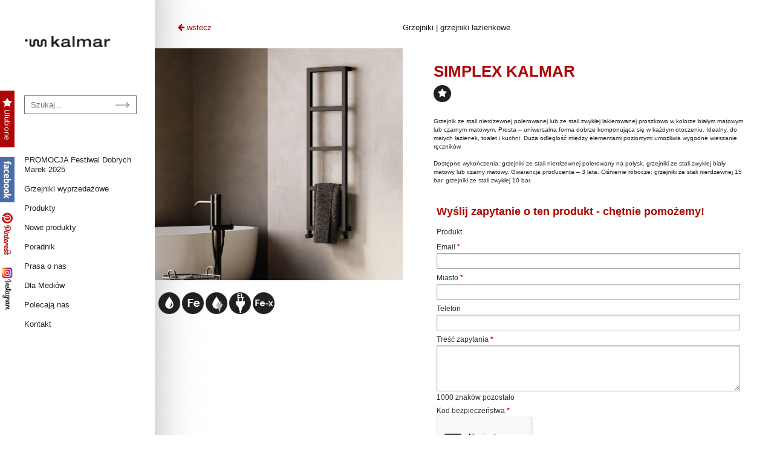

--- FILE ---
content_type: text/html; charset=utf-8
request_url: https://kalmar.waw.pl/grzejnik/405/simplex-kalmar
body_size: 6445
content:

<!DOCTYPE html>
<html lang="pl">
<head>
<meta charset="utf-8">
<meta name="p:domain_verify" content="598be05feaf5ac3dffd81c32eda60546”/>
<!--[if IE]>
<meta http-equiv="X-UA-Compatible" content="IE=edge,chrome=1">
<![endif]-->
<meta name="viewport" content="width=device-width, initial-scale=1.0">
	<base href="https://kalmar.waw.pl/grzejnik/405/simplex-kalmar" />
	<meta http-equiv="content-type" content="text/html; charset=utf-8" />
	<meta name="generator" content="MYOB" />
	<title>Kalmar - grzejniki łazienkowe - SIMPLEX KALMAR</title>
	<link href="/templateskalmar/favicon.ico" rel="shortcut icon" type="image/vnd.microsoft.icon" />
	<link href="https://kalmar.waw.pl/component/search/?Itemid=187&amp;id=405&amp;format=opensearch" rel="search" title="Szukaj Kalmar" type="application/opensearchdescription+xml" />
	<link rel="stylesheet" href="/media/mod_pwebcontact/css/bootstrap.css" type="text/css" />
	<link rel="stylesheet" href="/media/mod_pwebcontact/css/layout.css" type="text/css" />
	<link rel="stylesheet" href="/media/mod_pwebcontact/css/animations.css" type="text/css" />
	<link rel="stylesheet" href="/media/mod_pwebcontact/css/background/white.css" type="text/css" />
	<link rel="stylesheet" href="/media/mod_pwebcontact/css/form/red.css" type="text/css" />
	<link rel="stylesheet" href="/media/mod_pwebcontact/css/toggler/red.css" type="text/css" />
	<link rel="stylesheet" href="/cache/mod_pwebcontact/6f2377c9e5b289e4b7d1bb4c4cb9498a.css" type="text/css" />
	<script src="/media/jui/js/jquery.min.js" type="text/javascript"></script>
	<script src="/media/jui/js/jquery-noconflict.js" type="text/javascript"></script>
	<script src="/media/jui/js/jquery-migrate.min.js" type="text/javascript"></script>
	<script src="/media/jui/js/bootstrap.min.js" type="text/javascript"></script>
	<script src="/media/mod_pwebcontact/js/jquery.validate.min.js?v=1.14.0" type="text/javascript"></script>
	<script src="/media/mod_pwebcontact/js/jquery.pwebcontact.min.js?v=3.4.2" type="text/javascript"></script>
	<script src="/media/system/js/core.js" type="text/javascript"></script>
	<script src="/media/plg_captcha_recaptcha/js/recaptcha.min.js" type="text/javascript"></script>
	<script src="https://www.google.com/recaptcha/api.js?onload=JoomlaInitReCaptcha2&render=explicit&hl=pl-PL" type="text/javascript"></script>
	<script src="/media/system/js/html5fallback.js" type="text/javascript"></script>
	<script type="text/javascript">
		(function() {
			Joomla.JText.load({"MOD_PWEBCONTACT_INIT":"Uruchamianie formularza...","MOD_PWEBCONTACT_SENDING":"Wysy\u0142anie...","MOD_PWEBCONTACT_SEND_ERR":"Zaczekaj kilka sekund przed wys\u0142aniem nast\u0119pnej wiadomo\u015bci","MOD_PWEBCONTACT_REQUEST_ERR":"B\u0142\u0105d \u017c\u0105dania: ","MOD_PWEBCONTACT_COOKIES_ERR":"W\u0142\u0105cz ciasteczka (cookies) i od\u015bwie\u017c stron\u0119, aby u\u017cy\u0107 formularz"});
		})();
	</script>

<link rel="stylesheet" type="text/css" href="/templates/kalmar/css/reset.css">
<link rel="stylesheet" type="text/css" href="/templates/system/css/system.css">
<link rel="stylesheet" type="text/css" href="/templates/system/css/general.css">
<link rel="stylesheet" type="text/css" href="/templates/kalmar/css/flexslider.css">
<link rel="stylesheet" href="/templates/kalmar/font-awesome/css/font-awesome.min.css">
<link href="/templates/kalmar/css/jquery.fancybox.css" rel="stylesheet">
<link rel="stylesheet" type="text/css" href="/templates/kalmar/css/style.css?ver=3">

<!-- Facebook Pixel Code -->
<script>
!function(f,b,e,v,n,t,s)
{if(f.fbq)return;n=f.fbq=function(){n.callMethod?
n.callMethod.apply(n,arguments):n.queue.push(arguments)};
if(!f._fbq)f._fbq=n;n.push=n;n.loaded=!0;n.version='2.0';
n.queue=[];t=b.createElement(e);t.async=!0;
t.src=v;s=b.getElementsByTagName(e)[0];
s.parentNode.insertBefore(t,s)}(window,document,'script',
'https://connect.facebook.net/en_US/fbevents.js');
fbq('init', '2276119579128043'); 
fbq('track', 'PageView');
</script>
<noscript>
<img height="1" width="1" 
src="https://www.facebook.com/tr?id=2276119579128043&ev=PageView
&noscript=1"/>
</noscript>
<!-- End Facebook Pixel Code -->
<meta name="facebook-domain-verification" content="xdodh9m5sw3v0teg6267nz64wgst90" />


<!-- Google Tag Manager -->
<script>(function(w,d,s,l,i){w[l]=w[l]||[];w[l].push({'gtm.start':
new Date().getTime(),event:'gtm.js'});var f=d.getElementsByTagName(s)[0],
j=d.createElement(s),dl=l!='dataLayer'?'&l='+l:'';j.async=true;j.src=
'https://www.googletagmanager.com/gtm.js?id='+i+dl;f.parentNode.insertBefore(j,f);
})(window,document,'script','dataLayer','GTM-M2TJBXHL');</script>
<!-- End Google Tag Manager -->

<meta name="facebook-domain-verification" content="xdodh9m5sw3v0teg6267nz64wgst90" />								
<script id="cookieyes" type="text/javascript" src="https://cdn-cookieyes.com/client_data/53c530af6f8eaef799bb60b8/script.js"></script>  
</head>
<body>
<!-- Google Tag Manager (noscript) -->
<noscript><iframe src="https://www.googletagmanager.com/ns.html?id=GTM-M2TJBXHL"
height="0" width="0" style="display:none;visibility:hidden"></iframe></noscript>
<!-- End Google Tag Manager (noscript) -->



		<div class="moduletable">
						<div id="love-slider">
  <div id="tab"></div>
  <div id="love-code">

    <table class="loved-items">
	<tbody>
<tr><td><p class="text-center textempty">Lista jest pusta</p></td></tr>	</tbody>
</table>
<div class="love-bottom-buttons">
<div class="love-buttons" id="save-pdf">zapisz pdf</div>
<!--<div class="love-buttons" id="print-pdf">wydrukuj listę</div>-->
</div>

 </div>
 
</div>

<script type="text/javascript">
    (function($) { 
 $(document).ready(function() {

  $('#save-pdf').bind('click', function() {
    $url="/pdfy/ulubione/kalmar_ulubione_01bfc884c5ed366f111cb222fdea6f67.pdf";
            $.ajax({
                type: "POST",
                url: "index.php?option=com_kalmar&task=createpdf&format=raw",
                success: function(){                
//window.location="/pdfy/ulubione/kalmar_ulubione_01bfc884c5ed366f111cb222fdea6f67.pdf";
$('#czekajka').remove();
window.location =""+$url+"";
                }
            });

$('#love-code').prepend('<p id="czekajka">Proszę czekać...</p>');            
});


/*
  $('#print-pdf').bind('click', function() {
    $url="/pdfy/ulubione/kalmar_ulubione_01bfc884c5ed366f111cb222fdea6f67.pdf";
            $.ajax({
                type: "POST",
                url: "index.php?option=com_kalmar&task=createpdf&format=raw",
                success: function(){
    //var wnd = window.open($url);
    //wnd.print();

$('#czekajka').remove();
                }
            });

$('#love-code').prepend('<p id="czekajka">Proszę czekać...</p>');            

});
*/
  });
})(jQuery);
</script> 		</div>
	
		<div class="moduletable">
						

<div class="custom"  >
	<p><a href="https://www.facebook.com/kalmarradiators/" target="_blank"><img class="fb" src="/templates/kalmar/images/face.jpg" width="24" height="75" /></a></p></div>
		</div>
			<div class="moduletable">
						

<div class="custom"  >
	<p><a href="https://pl.pinterest.com/kalmar_radiators/" target="_blank"><img class="pin" src="/images/sm/pinterest.jpg" width="24" height="75" /></a></p></div>
		</div>
			<div class="moduletable">
						

<div class="custom"  >
	<p><a href="https://www.instagram.com/kalmar_grzejniki/" target="_blank"><img class="insta" src="/images/sm/instagram.jpg" width="24" height="75" /></a></p></div>
		</div>
	  
<div class="content-left w20 padding-30">

		<div class="row">
			<header class="w100 logo">
				<a href="/" title="Kalmar">
					<img width=80% src="/images/Kalmar_logo_new2.png" alt="Kalmar" title="Kalmar">
				</a>
              <br><br>
              <!--<a href="/25-odslon-na-25-lecie-firmy-kalmar" title="25 lecie firmy kalmar">
					<img src="/images/logo2.png" alt="Projekt 25" title="Projekt 25">
				</a>-->
              
			</header>
		</div>

		<div class="row">
			<div class="w100 search">
						<div class="moduletable">
						<div class="search">
	<form action="/grzejnik" method="post" class="form-inline">
		<input name="searchword" id="mod-search-searchword" maxlength="200"  class="inputbox search-query" type="search" size="20" placeholder="Szukaj..." />		<input type="hidden" name="task" value="search" />
		<input type="hidden" name="option" value="com_search" />
		<input type="hidden" name="Itemid" value="197" />
	</form>
</div>
		</div>
	
			</div>
		</div>
		
		
		<nav class="row offset-top main_menu">
			<button id="menu-button">MENU</button>
					<div class="moduletable">
						<ul class="nav menu">
<li class="item-269"><a href="/fdm2025" >PROMOCJA Festiwal Dobrych Marek 2025</a></li><li class="item-274"><a href="/zdalnie-lub-indywidualnie-lap-okazje-z-magazynu" >Grzejniki wyprzedażowe</a></li><li class="item-101 deeper parent"><a href="/produkty" >Produkty</a><ul class="nav-child unstyled small"><li class="item-180"><a href="/produkty/grzejniki-wedlug-producentow" >Grzejniki według producentów</a></li><li class="item-181"><a href="/produkty/grzejniki-wedlug-kategorii" >Grzejniki według kategorii</a></li><li class="item-182"><a href="/produkty/grzejniki-wyroznione-przez-kalmar" >Grzejniki wyróżnione przez Kalmar</a></li><li class="item-183 deeper parent"><a href="/produkty/technika-grzewcza" >Technika grzewcza</a><ul class="nav-child unstyled small"><li class="item-207"><a href="/produkty/technika-grzewcza/pompy-ciepla" >Pompy ciepła</a></li><li class="item-208"><a href="/produkty/technika-grzewcza/kotly-gazowe" >Kotły gazowe</a></li><li class="item-209"><a href="/produkty/technika-grzewcza/kominy" >Kominy</a></li><li class="item-210"><a href="/produkty/technika-grzewcza/wentylacja-rekuperacja" >Wentylacja, Rekuperacja</a></li><li class="item-211"><a href="/produkty/technika-grzewcza/systemy-solarne" >Systemy solarne</a></li><li class="item-229"><a href="/produkty/technika-grzewcza/zawory" >Zawory</a></li><li class="item-233"><a href="/produkty/technika-grzewcza/grzalki" >Grzałki</a></li></ul></li><li class="item-184"><a href="/produkty/maty-grzewcze" >Maty grzewcze</a></li><li class="item-185"><a href="/produkty/odkurzacze-centralne" >Odkurzacze centralne</a></li></ul></li><li class="item-156"><a href="/nowosci" >Nowe produkty</a></li><li class="item-157"><a href="/poradniki" >Poradnik</a></li><li class="item-158"><a href="/prasa-o-nas" >Prasa o nas</a></li><li class="item-159"><a href="/dla-mediow" >Dla Mediów</a></li><li class="item-205"><a href="/polecaja-nas" >Polecają nas</a></li><li class="item-163"><a href="/kontakt" >Kontakt</a></li></ul>
		</div>
	
		</nav>
	</div>
	<div class="content-right w80">
		<div class="vert-shadow hidden-xs"></div>
		<div class="row">
			
		</div>
      	<nav class="row">
			
		</nav>
			<div id="system-message-container">
	</div>

					<div class="row topbreads">
			<div class="w40 top-back" onclick="window.history.back();"><i class="fa fa-arrow-left"></i> wstecz</div>
			<div class="w60 top-breadcrumbs">
				<p>
					<a href="/produkty">Grzejniki</a> | grzejniki łazienkowe</a>
				</p>
			</div>
		</div>
		<div class="row productonecontent">
			<div class="w40">
				<div class="row">
					<div class="flexslider" id="productslider">
						<ul class="slides">
							<li>
								<span class="pinitbut"><a data-pin-do="buttonPin" class="pinit" data-pin-count="above" href="https://www.pinterest.com/pin/create/button/" data-pin-media="https://kalmar.waw.pl/images/foto_Kalmar/KR_nowe/Simplex_nowy_Kalmar Radiators_02.jpg"></a></span>
								<div class="w100 mybg prodoneleft" style="background-image: url('/images/foto_Kalmar/KR_nowe/Simplex_nowy_Kalmar Radiators_02.jpg');">

								<a href="/images/foto_Kalmar/KR_nowe/Simplex_nowy_Kalmar Radiators_02.jpg" class="lightboxanim fancybox" rel="gallery"></a></div>
							</li>
													</ul>
					</div>
				</div>
				<div class="row smaller-txt">
															<div class="w50 prodoneleftsec text-center">
						<ul class="picons">
															<li><img src="/images/produkty/ikonki/1.png" alt=""><div class="picondesc">Grzejnik wodny</div></li>
															<li><img src="/images/produkty/ikonki/3.png" alt=""><div class="picondesc">Stal</div></li>
															<li><img src="/images/produkty/ikonki/17.png" alt=""><div class="picondesc">Grzejnik wodno-elektryczny</div></li>
															<li><img src="/images/produkty/ikonki/18.png" alt=""><div class="picondesc">Grzejnik elektryczny</div></li>
															<li><img src="/images/produkty/ikonki/4.png" alt=""><div class="picondesc">Stal nierdzewna</div></li>
													</ul>
					</div>
										
				</div>
			</div>
			<div class="w60 prodoneright smaller-txt">
				<h1>SIMPLEX KALMAR <span class="loveIt lovely-radiator" data-img="images/foto_Kalmar/KR_nowe/Simplex_nowy_Kalmar Radiators_02.jpg" data-id="405"><i class="fa fa-star"></i></span></h1>
				<p>Grzejnik ze stali nierdzewnej polerowanej lub ze stali zwykłej lakierowanej proszkowo w kolorze białym matowym lub czarnym matowym. Prosta – uniwersalna forma dobrze komponująca się w każdym otoczeniu. Idealny, do małych łazienek, toalet i kuchni. Duża odległość między elementami poziomymi umożliwia wygodne wieszanie ręczników.<br /><br /> Dostępne wykończenia: grzejniki ze stali nierdzewnej polerowany na połysk, grzejniki ze stali zwykłej biały matowy lub czarny matowy. Gwarancja producenta – 3 lata. Ciśnienie robocze: grzejniki ze stali nierdzewnej 15 bar, grzejniki ze stali zwykłej 10 bar.</p>						<div class="moduletable">
						<!-- PWebContact -->


<div id="pwebcontact90" class="pwebcontact  pweb-static pweb-labels-above pweb-bg-white pweb-form-red pweb-icomoon" dir="ltr">
	
		
		<div id="pwebcontact90_box" class="pwebcontact-box pweb-static pweb-labels-above pweb-bg-white pweb-form-red pweb-icomoon " dir="ltr">
	<div id="pwebcontact90_container" class="pwebcontact-container">
	
				
				
		<form name="pwebcontact90_form" id="pwebcontact90_form" class="pwebcontact-form" action="https://kalmar.waw.pl/grzejnik/405/simplex-kalmar" method="post" accept-charset="utf-8">
			
						
			<div class="pweb-fields">
								<div class="pweb-field-container pweb-separator-text" id="pwebcontact90_text-0">
						<h3>Wyślij zapytanie o ten produkt - chętnie pomożemy!</h3>					</div>
										<div class="pweb-field-container pweb-field-text pweb-field-produkt">
												<div class="pweb-label">
							<label id="pwebcontact90_field-produkt-lbl" for="pwebcontact90_field-produkt">
								Produkt															</label>
						</div>
												<div class="pweb-field">
														<input type="text" name="fields[produkt]" id="pwebcontact90_field-produkt" class="pweb-input" value="" data-role="none">
													</div>
					</div>
										<div class="pweb-field-container pweb-field-email pweb-field-email_4">
												<div class="pweb-label">
							<label id="pwebcontact90_field-email_4-lbl" for="pwebcontact90_field-email_4">
								Email								<span class="pweb-asterisk">*</span>							</label>
						</div>
												<div class="pweb-field">
														<input type="email" name="fields[email_4]" id="pwebcontact90_field-email_4" class="pweb-input required" value="" data-role="none">
													</div>
					</div>
										<div class="pweb-field-container pweb-field-text pweb-field-miasto">
												<div class="pweb-label">
							<label id="pwebcontact90_field-miasto-lbl" for="pwebcontact90_field-miasto">
								Miasto								<span class="pweb-asterisk">*</span>							</label>
						</div>
												<div class="pweb-field">
														<input type="text" name="fields[miasto]" id="pwebcontact90_field-miasto" class="pweb-input required" value="" data-role="none">
													</div>
					</div>
										<div class="pweb-field-container pweb-field-phone pweb-field-phone">
												<div class="pweb-label">
							<label id="pwebcontact90_field-phone-lbl" for="pwebcontact90_field-phone">
								Telefon															</label>
						</div>
												<div class="pweb-field">
														<input type="tel" name="fields[phone]" id="pwebcontact90_field-phone" class="pweb-input pweb90-validate-phone" value="" data-role="none">
													</div>
					</div>
										<div class="pweb-field-container pweb-field-textarea pweb-field-trezapytania">
												<div class="pweb-label">
							<label id="pwebcontact90_field-trezapytania-lbl" for="pwebcontact90_field-trezapytania">
								Treść zapytania								<span class="pweb-asterisk">*</span>							</label>
						</div>
												<div class="pweb-field">
														<textarea name="fields[trezapytania]" id="pwebcontact90_field-trezapytania" cols="50" rows="5" maxlength="1000" class="required" data-role="none"></textarea>
														<div class="pweb-chars-counter"><span id="pwebcontact90_field-trezapytania-limit">1000</span> znaków pozostało</div>
								
													</div>
					</div>
										<div class="pweb-field-container pweb-field-captcha">
						<div class="pweb-label">
							<label for="pwebcontact90_captcha" id="pwebcontact90_captcha-lbl">
								Kod bezpieczeństwa								<span class="pweb-asterisk">*</span>
							</label>
						</div>
						<div class="pweb-field pweb-captcha">
							<div id="pwebcontact90_captcha" class="g-recaptcha pweb-input required" data-sitekey="6LduDxQsAAAAANbhCDRUe0G3n2S8ZBL-Z1wBaAkZ" data-theme="light" data-size="compact"></div>						</div>
					</div>
										<div class="pweb-field-container pweb-field-buttons">
						<div class="pweb-field">
							<button id="pwebcontact90_send" type="button" class="btn" data-role="none">Wyślij</button>
																				</div>
					</div>
						</div>
			
			<div class="pweb-msg pweb-msg-after"><div id="pwebcontact90_msg" class="pweb-progress"><script type="text/javascript">document.getElementById("pwebcontact90_msg").innerHTML="Uruchamianie formularza..."</script></div></div>			
						<input type="hidden" name="5d83cd20c7572e5efb84107d14e5a6e1" value="1" id="pwebcontact90_token">
		</form>
		
			
	</div>
	</div>
	</div>

<script type="text/javascript">
jQuery(document).ready(function($){pwebContact90=new pwebContact({id:90,layout:"static",position:"static",offsetPosition:"top",basePath:"",ajaxUrl:"index.php?option=com_ajax&module=pwebcontact&Itemid=187&lang=pl-PL&method=",captcha:"recaptcha",validatorRules:[{name:"phone",regexp:/[\d\-\+() ]+/}]})});</script>
<!-- PWebContact end -->		</div>
					<div class="row offset-top row-margin">
					<div class="w50 padding-15">
				
											</div>

					<div class="w50 padding-15 prompromotion colorred">

											</div>
					<div class="wyroznieniainbox padding-15 wyroznieniaprezentation w100"><p>Wyróżnienie:						 <a class="tagone" href="/produkty/grzejniki-wyroznione-przez-kalmar/distinction/1-jakosc-w-dobrej-cenie">Jakość w dobrej cenie</a>
											 <a class="tagone" href="/produkty/grzejniki-wyroznione-przez-kalmar/distinction/4-wzornictwo">Wzornictwo</a>
					</p></div>				</div>
				
			</div>
		</div>
		<div class="row">
			<div class="w100 productone-other-container smaller-txt">
				Pozostałe grzejniki <strong>tego producenta</strong>
			</div>
		</div>
	<div class="contentajax loading nominheight">
		
	</div>
    
<script type="text/javascript">
    (function($) { 
 $(document).ready(function() {
 	$(window).load(function() {
            $.ajax({
                type: "POST",
                url: "index.php?option=com_kalmar&task=getOtherRadiators&format=raw",
                data: {
                        id: 1,
                        no: 405                        },
                success: function(html){
                    $(".contentajax").html(html);
                }
            });
});


$('#pwebcontact90_field-produkt').val(window.location.href);

  });
})(jQuery);
</script> 



      	<nav class="row bottommenucontainer">
					<div class="moduletable">
						<ul class="nav menu bottom_menu menu">
<li class="item-263"><a href="/images/KALMAR_OWS_2025.pdf" >OGÓLNE WARUNKI SPRZEDAŻY</a></li><li class="item-169"><a href="/daneosobowe" >Dane osobowe</a></li><li class="item-255"><a href="/politykaprywatnosci" >Polityka prywatności</a></li><li class="item-171"><a href="/wspolpraca" >Współpraca</a></li></ul>
		</div>
	
		</nav>
		<!--<div class="bottom row text-center">
          <a href="/projekty-unijne"><div class="lazyload"><!--<img src="/images/bottom.jpg" alt="">--><!--</div></a>
		</div>-->
		<div class="row footer padding-30">
			<div class="w60 footer-left">
						<div class="moduletable">
						<ul class="nav menu">
<li class="item-192"><a href="/prasa-o-nas" >Prasa o nas</a></li><li class="item-194"><a href="/poradniki" >Poradnik</a></li></ul>
		</div>
	
			</div>
			<div class="w40 footer-right text-right">
				<p>Copyright 2015 &copy; KALMAR | Designed by <a href="http://designum.pl">Designum.pl</a></p>
			</div>
		</div>
	</div>






<script type="text/javascript" src="/templates/kalmar/js/jquery.flexslider-min.js"></script>
<script type="text/javascript" src="/templates/kalmar/js/jquery.fancybox.js"></script>
<script type="text/javascript" src="/templates/kalmar/js/respond.js"></script>
<script type="text/javascript" src="/templates/kalmar/js/lazy.js"></script>
<script type="text/javascript" src="/templates/kalmar/js/cookie.js"></script>
<script type="text/javascript" src="/templates/kalmar/js/scripts.js?ver=2"></script>
  <script async defer src="//assets.pinterest.com/js/pinit.js"></script>

 



  <!-- Facebook Pixel Code -->
<script>
!function(f,b,e,v,n,t,s){if(f.fbq)return;n=f.fbq=function(){n.callMethod?
n.callMethod.apply(n,arguments):n.queue.push(arguments)};if(!f._fbq)f._fbq=n;
n.push=n;n.loaded=!0;n.version='2.0';n.queue=[];t=b.createElement(e);t.async=!0;
t.src=v;s=b.getElementsByTagName(e)[0];s.parentNode.insertBefore(t,s)}(window,
document,'script','https://connect.facebook.net/en_US/fbevents.js');
fbq('init', '1940986572787052'); // Insert your pixel ID here.
fbq('track', 'PageView');
</script>
<noscript><img height="1" width="1" style="display:none"
src="https://www.facebook.com/tr?id=1940986572787052&ev=PageView&noscript=1"
/></noscript>
<!-- DO NOT MODIFY -->
<!-- End Facebook Pixel Code -->



<!--<a data-pin-do="buttonFollow" href="https://pl.pinterest.com/kalmar_radiators/">Kalmar</a>-->


<style type="text/css">
.pinitbut{
	position: absolute;
	top: 10px;
	right: 5px;
	z-index: 999;
}
</style>
</body>
</html>


--- FILE ---
content_type: text/html; charset=utf-8
request_url: https://www.google.com/recaptcha/api2/anchor?ar=1&k=6LduDxQsAAAAANbhCDRUe0G3n2S8ZBL-Z1wBaAkZ&co=aHR0cHM6Ly9rYWxtYXIud2F3LnBsOjQ0Mw..&hl=pl&v=N67nZn4AqZkNcbeMu4prBgzg&theme=light&size=compact&anchor-ms=20000&execute-ms=30000&cb=bul8r87r3xsk
body_size: 49605
content:
<!DOCTYPE HTML><html dir="ltr" lang="pl"><head><meta http-equiv="Content-Type" content="text/html; charset=UTF-8">
<meta http-equiv="X-UA-Compatible" content="IE=edge">
<title>reCAPTCHA</title>
<style type="text/css">
/* cyrillic-ext */
@font-face {
  font-family: 'Roboto';
  font-style: normal;
  font-weight: 400;
  font-stretch: 100%;
  src: url(//fonts.gstatic.com/s/roboto/v48/KFO7CnqEu92Fr1ME7kSn66aGLdTylUAMa3GUBHMdazTgWw.woff2) format('woff2');
  unicode-range: U+0460-052F, U+1C80-1C8A, U+20B4, U+2DE0-2DFF, U+A640-A69F, U+FE2E-FE2F;
}
/* cyrillic */
@font-face {
  font-family: 'Roboto';
  font-style: normal;
  font-weight: 400;
  font-stretch: 100%;
  src: url(//fonts.gstatic.com/s/roboto/v48/KFO7CnqEu92Fr1ME7kSn66aGLdTylUAMa3iUBHMdazTgWw.woff2) format('woff2');
  unicode-range: U+0301, U+0400-045F, U+0490-0491, U+04B0-04B1, U+2116;
}
/* greek-ext */
@font-face {
  font-family: 'Roboto';
  font-style: normal;
  font-weight: 400;
  font-stretch: 100%;
  src: url(//fonts.gstatic.com/s/roboto/v48/KFO7CnqEu92Fr1ME7kSn66aGLdTylUAMa3CUBHMdazTgWw.woff2) format('woff2');
  unicode-range: U+1F00-1FFF;
}
/* greek */
@font-face {
  font-family: 'Roboto';
  font-style: normal;
  font-weight: 400;
  font-stretch: 100%;
  src: url(//fonts.gstatic.com/s/roboto/v48/KFO7CnqEu92Fr1ME7kSn66aGLdTylUAMa3-UBHMdazTgWw.woff2) format('woff2');
  unicode-range: U+0370-0377, U+037A-037F, U+0384-038A, U+038C, U+038E-03A1, U+03A3-03FF;
}
/* math */
@font-face {
  font-family: 'Roboto';
  font-style: normal;
  font-weight: 400;
  font-stretch: 100%;
  src: url(//fonts.gstatic.com/s/roboto/v48/KFO7CnqEu92Fr1ME7kSn66aGLdTylUAMawCUBHMdazTgWw.woff2) format('woff2');
  unicode-range: U+0302-0303, U+0305, U+0307-0308, U+0310, U+0312, U+0315, U+031A, U+0326-0327, U+032C, U+032F-0330, U+0332-0333, U+0338, U+033A, U+0346, U+034D, U+0391-03A1, U+03A3-03A9, U+03B1-03C9, U+03D1, U+03D5-03D6, U+03F0-03F1, U+03F4-03F5, U+2016-2017, U+2034-2038, U+203C, U+2040, U+2043, U+2047, U+2050, U+2057, U+205F, U+2070-2071, U+2074-208E, U+2090-209C, U+20D0-20DC, U+20E1, U+20E5-20EF, U+2100-2112, U+2114-2115, U+2117-2121, U+2123-214F, U+2190, U+2192, U+2194-21AE, U+21B0-21E5, U+21F1-21F2, U+21F4-2211, U+2213-2214, U+2216-22FF, U+2308-230B, U+2310, U+2319, U+231C-2321, U+2336-237A, U+237C, U+2395, U+239B-23B7, U+23D0, U+23DC-23E1, U+2474-2475, U+25AF, U+25B3, U+25B7, U+25BD, U+25C1, U+25CA, U+25CC, U+25FB, U+266D-266F, U+27C0-27FF, U+2900-2AFF, U+2B0E-2B11, U+2B30-2B4C, U+2BFE, U+3030, U+FF5B, U+FF5D, U+1D400-1D7FF, U+1EE00-1EEFF;
}
/* symbols */
@font-face {
  font-family: 'Roboto';
  font-style: normal;
  font-weight: 400;
  font-stretch: 100%;
  src: url(//fonts.gstatic.com/s/roboto/v48/KFO7CnqEu92Fr1ME7kSn66aGLdTylUAMaxKUBHMdazTgWw.woff2) format('woff2');
  unicode-range: U+0001-000C, U+000E-001F, U+007F-009F, U+20DD-20E0, U+20E2-20E4, U+2150-218F, U+2190, U+2192, U+2194-2199, U+21AF, U+21E6-21F0, U+21F3, U+2218-2219, U+2299, U+22C4-22C6, U+2300-243F, U+2440-244A, U+2460-24FF, U+25A0-27BF, U+2800-28FF, U+2921-2922, U+2981, U+29BF, U+29EB, U+2B00-2BFF, U+4DC0-4DFF, U+FFF9-FFFB, U+10140-1018E, U+10190-1019C, U+101A0, U+101D0-101FD, U+102E0-102FB, U+10E60-10E7E, U+1D2C0-1D2D3, U+1D2E0-1D37F, U+1F000-1F0FF, U+1F100-1F1AD, U+1F1E6-1F1FF, U+1F30D-1F30F, U+1F315, U+1F31C, U+1F31E, U+1F320-1F32C, U+1F336, U+1F378, U+1F37D, U+1F382, U+1F393-1F39F, U+1F3A7-1F3A8, U+1F3AC-1F3AF, U+1F3C2, U+1F3C4-1F3C6, U+1F3CA-1F3CE, U+1F3D4-1F3E0, U+1F3ED, U+1F3F1-1F3F3, U+1F3F5-1F3F7, U+1F408, U+1F415, U+1F41F, U+1F426, U+1F43F, U+1F441-1F442, U+1F444, U+1F446-1F449, U+1F44C-1F44E, U+1F453, U+1F46A, U+1F47D, U+1F4A3, U+1F4B0, U+1F4B3, U+1F4B9, U+1F4BB, U+1F4BF, U+1F4C8-1F4CB, U+1F4D6, U+1F4DA, U+1F4DF, U+1F4E3-1F4E6, U+1F4EA-1F4ED, U+1F4F7, U+1F4F9-1F4FB, U+1F4FD-1F4FE, U+1F503, U+1F507-1F50B, U+1F50D, U+1F512-1F513, U+1F53E-1F54A, U+1F54F-1F5FA, U+1F610, U+1F650-1F67F, U+1F687, U+1F68D, U+1F691, U+1F694, U+1F698, U+1F6AD, U+1F6B2, U+1F6B9-1F6BA, U+1F6BC, U+1F6C6-1F6CF, U+1F6D3-1F6D7, U+1F6E0-1F6EA, U+1F6F0-1F6F3, U+1F6F7-1F6FC, U+1F700-1F7FF, U+1F800-1F80B, U+1F810-1F847, U+1F850-1F859, U+1F860-1F887, U+1F890-1F8AD, U+1F8B0-1F8BB, U+1F8C0-1F8C1, U+1F900-1F90B, U+1F93B, U+1F946, U+1F984, U+1F996, U+1F9E9, U+1FA00-1FA6F, U+1FA70-1FA7C, U+1FA80-1FA89, U+1FA8F-1FAC6, U+1FACE-1FADC, U+1FADF-1FAE9, U+1FAF0-1FAF8, U+1FB00-1FBFF;
}
/* vietnamese */
@font-face {
  font-family: 'Roboto';
  font-style: normal;
  font-weight: 400;
  font-stretch: 100%;
  src: url(//fonts.gstatic.com/s/roboto/v48/KFO7CnqEu92Fr1ME7kSn66aGLdTylUAMa3OUBHMdazTgWw.woff2) format('woff2');
  unicode-range: U+0102-0103, U+0110-0111, U+0128-0129, U+0168-0169, U+01A0-01A1, U+01AF-01B0, U+0300-0301, U+0303-0304, U+0308-0309, U+0323, U+0329, U+1EA0-1EF9, U+20AB;
}
/* latin-ext */
@font-face {
  font-family: 'Roboto';
  font-style: normal;
  font-weight: 400;
  font-stretch: 100%;
  src: url(//fonts.gstatic.com/s/roboto/v48/KFO7CnqEu92Fr1ME7kSn66aGLdTylUAMa3KUBHMdazTgWw.woff2) format('woff2');
  unicode-range: U+0100-02BA, U+02BD-02C5, U+02C7-02CC, U+02CE-02D7, U+02DD-02FF, U+0304, U+0308, U+0329, U+1D00-1DBF, U+1E00-1E9F, U+1EF2-1EFF, U+2020, U+20A0-20AB, U+20AD-20C0, U+2113, U+2C60-2C7F, U+A720-A7FF;
}
/* latin */
@font-face {
  font-family: 'Roboto';
  font-style: normal;
  font-weight: 400;
  font-stretch: 100%;
  src: url(//fonts.gstatic.com/s/roboto/v48/KFO7CnqEu92Fr1ME7kSn66aGLdTylUAMa3yUBHMdazQ.woff2) format('woff2');
  unicode-range: U+0000-00FF, U+0131, U+0152-0153, U+02BB-02BC, U+02C6, U+02DA, U+02DC, U+0304, U+0308, U+0329, U+2000-206F, U+20AC, U+2122, U+2191, U+2193, U+2212, U+2215, U+FEFF, U+FFFD;
}
/* cyrillic-ext */
@font-face {
  font-family: 'Roboto';
  font-style: normal;
  font-weight: 500;
  font-stretch: 100%;
  src: url(//fonts.gstatic.com/s/roboto/v48/KFO7CnqEu92Fr1ME7kSn66aGLdTylUAMa3GUBHMdazTgWw.woff2) format('woff2');
  unicode-range: U+0460-052F, U+1C80-1C8A, U+20B4, U+2DE0-2DFF, U+A640-A69F, U+FE2E-FE2F;
}
/* cyrillic */
@font-face {
  font-family: 'Roboto';
  font-style: normal;
  font-weight: 500;
  font-stretch: 100%;
  src: url(//fonts.gstatic.com/s/roboto/v48/KFO7CnqEu92Fr1ME7kSn66aGLdTylUAMa3iUBHMdazTgWw.woff2) format('woff2');
  unicode-range: U+0301, U+0400-045F, U+0490-0491, U+04B0-04B1, U+2116;
}
/* greek-ext */
@font-face {
  font-family: 'Roboto';
  font-style: normal;
  font-weight: 500;
  font-stretch: 100%;
  src: url(//fonts.gstatic.com/s/roboto/v48/KFO7CnqEu92Fr1ME7kSn66aGLdTylUAMa3CUBHMdazTgWw.woff2) format('woff2');
  unicode-range: U+1F00-1FFF;
}
/* greek */
@font-face {
  font-family: 'Roboto';
  font-style: normal;
  font-weight: 500;
  font-stretch: 100%;
  src: url(//fonts.gstatic.com/s/roboto/v48/KFO7CnqEu92Fr1ME7kSn66aGLdTylUAMa3-UBHMdazTgWw.woff2) format('woff2');
  unicode-range: U+0370-0377, U+037A-037F, U+0384-038A, U+038C, U+038E-03A1, U+03A3-03FF;
}
/* math */
@font-face {
  font-family: 'Roboto';
  font-style: normal;
  font-weight: 500;
  font-stretch: 100%;
  src: url(//fonts.gstatic.com/s/roboto/v48/KFO7CnqEu92Fr1ME7kSn66aGLdTylUAMawCUBHMdazTgWw.woff2) format('woff2');
  unicode-range: U+0302-0303, U+0305, U+0307-0308, U+0310, U+0312, U+0315, U+031A, U+0326-0327, U+032C, U+032F-0330, U+0332-0333, U+0338, U+033A, U+0346, U+034D, U+0391-03A1, U+03A3-03A9, U+03B1-03C9, U+03D1, U+03D5-03D6, U+03F0-03F1, U+03F4-03F5, U+2016-2017, U+2034-2038, U+203C, U+2040, U+2043, U+2047, U+2050, U+2057, U+205F, U+2070-2071, U+2074-208E, U+2090-209C, U+20D0-20DC, U+20E1, U+20E5-20EF, U+2100-2112, U+2114-2115, U+2117-2121, U+2123-214F, U+2190, U+2192, U+2194-21AE, U+21B0-21E5, U+21F1-21F2, U+21F4-2211, U+2213-2214, U+2216-22FF, U+2308-230B, U+2310, U+2319, U+231C-2321, U+2336-237A, U+237C, U+2395, U+239B-23B7, U+23D0, U+23DC-23E1, U+2474-2475, U+25AF, U+25B3, U+25B7, U+25BD, U+25C1, U+25CA, U+25CC, U+25FB, U+266D-266F, U+27C0-27FF, U+2900-2AFF, U+2B0E-2B11, U+2B30-2B4C, U+2BFE, U+3030, U+FF5B, U+FF5D, U+1D400-1D7FF, U+1EE00-1EEFF;
}
/* symbols */
@font-face {
  font-family: 'Roboto';
  font-style: normal;
  font-weight: 500;
  font-stretch: 100%;
  src: url(//fonts.gstatic.com/s/roboto/v48/KFO7CnqEu92Fr1ME7kSn66aGLdTylUAMaxKUBHMdazTgWw.woff2) format('woff2');
  unicode-range: U+0001-000C, U+000E-001F, U+007F-009F, U+20DD-20E0, U+20E2-20E4, U+2150-218F, U+2190, U+2192, U+2194-2199, U+21AF, U+21E6-21F0, U+21F3, U+2218-2219, U+2299, U+22C4-22C6, U+2300-243F, U+2440-244A, U+2460-24FF, U+25A0-27BF, U+2800-28FF, U+2921-2922, U+2981, U+29BF, U+29EB, U+2B00-2BFF, U+4DC0-4DFF, U+FFF9-FFFB, U+10140-1018E, U+10190-1019C, U+101A0, U+101D0-101FD, U+102E0-102FB, U+10E60-10E7E, U+1D2C0-1D2D3, U+1D2E0-1D37F, U+1F000-1F0FF, U+1F100-1F1AD, U+1F1E6-1F1FF, U+1F30D-1F30F, U+1F315, U+1F31C, U+1F31E, U+1F320-1F32C, U+1F336, U+1F378, U+1F37D, U+1F382, U+1F393-1F39F, U+1F3A7-1F3A8, U+1F3AC-1F3AF, U+1F3C2, U+1F3C4-1F3C6, U+1F3CA-1F3CE, U+1F3D4-1F3E0, U+1F3ED, U+1F3F1-1F3F3, U+1F3F5-1F3F7, U+1F408, U+1F415, U+1F41F, U+1F426, U+1F43F, U+1F441-1F442, U+1F444, U+1F446-1F449, U+1F44C-1F44E, U+1F453, U+1F46A, U+1F47D, U+1F4A3, U+1F4B0, U+1F4B3, U+1F4B9, U+1F4BB, U+1F4BF, U+1F4C8-1F4CB, U+1F4D6, U+1F4DA, U+1F4DF, U+1F4E3-1F4E6, U+1F4EA-1F4ED, U+1F4F7, U+1F4F9-1F4FB, U+1F4FD-1F4FE, U+1F503, U+1F507-1F50B, U+1F50D, U+1F512-1F513, U+1F53E-1F54A, U+1F54F-1F5FA, U+1F610, U+1F650-1F67F, U+1F687, U+1F68D, U+1F691, U+1F694, U+1F698, U+1F6AD, U+1F6B2, U+1F6B9-1F6BA, U+1F6BC, U+1F6C6-1F6CF, U+1F6D3-1F6D7, U+1F6E0-1F6EA, U+1F6F0-1F6F3, U+1F6F7-1F6FC, U+1F700-1F7FF, U+1F800-1F80B, U+1F810-1F847, U+1F850-1F859, U+1F860-1F887, U+1F890-1F8AD, U+1F8B0-1F8BB, U+1F8C0-1F8C1, U+1F900-1F90B, U+1F93B, U+1F946, U+1F984, U+1F996, U+1F9E9, U+1FA00-1FA6F, U+1FA70-1FA7C, U+1FA80-1FA89, U+1FA8F-1FAC6, U+1FACE-1FADC, U+1FADF-1FAE9, U+1FAF0-1FAF8, U+1FB00-1FBFF;
}
/* vietnamese */
@font-face {
  font-family: 'Roboto';
  font-style: normal;
  font-weight: 500;
  font-stretch: 100%;
  src: url(//fonts.gstatic.com/s/roboto/v48/KFO7CnqEu92Fr1ME7kSn66aGLdTylUAMa3OUBHMdazTgWw.woff2) format('woff2');
  unicode-range: U+0102-0103, U+0110-0111, U+0128-0129, U+0168-0169, U+01A0-01A1, U+01AF-01B0, U+0300-0301, U+0303-0304, U+0308-0309, U+0323, U+0329, U+1EA0-1EF9, U+20AB;
}
/* latin-ext */
@font-face {
  font-family: 'Roboto';
  font-style: normal;
  font-weight: 500;
  font-stretch: 100%;
  src: url(//fonts.gstatic.com/s/roboto/v48/KFO7CnqEu92Fr1ME7kSn66aGLdTylUAMa3KUBHMdazTgWw.woff2) format('woff2');
  unicode-range: U+0100-02BA, U+02BD-02C5, U+02C7-02CC, U+02CE-02D7, U+02DD-02FF, U+0304, U+0308, U+0329, U+1D00-1DBF, U+1E00-1E9F, U+1EF2-1EFF, U+2020, U+20A0-20AB, U+20AD-20C0, U+2113, U+2C60-2C7F, U+A720-A7FF;
}
/* latin */
@font-face {
  font-family: 'Roboto';
  font-style: normal;
  font-weight: 500;
  font-stretch: 100%;
  src: url(//fonts.gstatic.com/s/roboto/v48/KFO7CnqEu92Fr1ME7kSn66aGLdTylUAMa3yUBHMdazQ.woff2) format('woff2');
  unicode-range: U+0000-00FF, U+0131, U+0152-0153, U+02BB-02BC, U+02C6, U+02DA, U+02DC, U+0304, U+0308, U+0329, U+2000-206F, U+20AC, U+2122, U+2191, U+2193, U+2212, U+2215, U+FEFF, U+FFFD;
}
/* cyrillic-ext */
@font-face {
  font-family: 'Roboto';
  font-style: normal;
  font-weight: 900;
  font-stretch: 100%;
  src: url(//fonts.gstatic.com/s/roboto/v48/KFO7CnqEu92Fr1ME7kSn66aGLdTylUAMa3GUBHMdazTgWw.woff2) format('woff2');
  unicode-range: U+0460-052F, U+1C80-1C8A, U+20B4, U+2DE0-2DFF, U+A640-A69F, U+FE2E-FE2F;
}
/* cyrillic */
@font-face {
  font-family: 'Roboto';
  font-style: normal;
  font-weight: 900;
  font-stretch: 100%;
  src: url(//fonts.gstatic.com/s/roboto/v48/KFO7CnqEu92Fr1ME7kSn66aGLdTylUAMa3iUBHMdazTgWw.woff2) format('woff2');
  unicode-range: U+0301, U+0400-045F, U+0490-0491, U+04B0-04B1, U+2116;
}
/* greek-ext */
@font-face {
  font-family: 'Roboto';
  font-style: normal;
  font-weight: 900;
  font-stretch: 100%;
  src: url(//fonts.gstatic.com/s/roboto/v48/KFO7CnqEu92Fr1ME7kSn66aGLdTylUAMa3CUBHMdazTgWw.woff2) format('woff2');
  unicode-range: U+1F00-1FFF;
}
/* greek */
@font-face {
  font-family: 'Roboto';
  font-style: normal;
  font-weight: 900;
  font-stretch: 100%;
  src: url(//fonts.gstatic.com/s/roboto/v48/KFO7CnqEu92Fr1ME7kSn66aGLdTylUAMa3-UBHMdazTgWw.woff2) format('woff2');
  unicode-range: U+0370-0377, U+037A-037F, U+0384-038A, U+038C, U+038E-03A1, U+03A3-03FF;
}
/* math */
@font-face {
  font-family: 'Roboto';
  font-style: normal;
  font-weight: 900;
  font-stretch: 100%;
  src: url(//fonts.gstatic.com/s/roboto/v48/KFO7CnqEu92Fr1ME7kSn66aGLdTylUAMawCUBHMdazTgWw.woff2) format('woff2');
  unicode-range: U+0302-0303, U+0305, U+0307-0308, U+0310, U+0312, U+0315, U+031A, U+0326-0327, U+032C, U+032F-0330, U+0332-0333, U+0338, U+033A, U+0346, U+034D, U+0391-03A1, U+03A3-03A9, U+03B1-03C9, U+03D1, U+03D5-03D6, U+03F0-03F1, U+03F4-03F5, U+2016-2017, U+2034-2038, U+203C, U+2040, U+2043, U+2047, U+2050, U+2057, U+205F, U+2070-2071, U+2074-208E, U+2090-209C, U+20D0-20DC, U+20E1, U+20E5-20EF, U+2100-2112, U+2114-2115, U+2117-2121, U+2123-214F, U+2190, U+2192, U+2194-21AE, U+21B0-21E5, U+21F1-21F2, U+21F4-2211, U+2213-2214, U+2216-22FF, U+2308-230B, U+2310, U+2319, U+231C-2321, U+2336-237A, U+237C, U+2395, U+239B-23B7, U+23D0, U+23DC-23E1, U+2474-2475, U+25AF, U+25B3, U+25B7, U+25BD, U+25C1, U+25CA, U+25CC, U+25FB, U+266D-266F, U+27C0-27FF, U+2900-2AFF, U+2B0E-2B11, U+2B30-2B4C, U+2BFE, U+3030, U+FF5B, U+FF5D, U+1D400-1D7FF, U+1EE00-1EEFF;
}
/* symbols */
@font-face {
  font-family: 'Roboto';
  font-style: normal;
  font-weight: 900;
  font-stretch: 100%;
  src: url(//fonts.gstatic.com/s/roboto/v48/KFO7CnqEu92Fr1ME7kSn66aGLdTylUAMaxKUBHMdazTgWw.woff2) format('woff2');
  unicode-range: U+0001-000C, U+000E-001F, U+007F-009F, U+20DD-20E0, U+20E2-20E4, U+2150-218F, U+2190, U+2192, U+2194-2199, U+21AF, U+21E6-21F0, U+21F3, U+2218-2219, U+2299, U+22C4-22C6, U+2300-243F, U+2440-244A, U+2460-24FF, U+25A0-27BF, U+2800-28FF, U+2921-2922, U+2981, U+29BF, U+29EB, U+2B00-2BFF, U+4DC0-4DFF, U+FFF9-FFFB, U+10140-1018E, U+10190-1019C, U+101A0, U+101D0-101FD, U+102E0-102FB, U+10E60-10E7E, U+1D2C0-1D2D3, U+1D2E0-1D37F, U+1F000-1F0FF, U+1F100-1F1AD, U+1F1E6-1F1FF, U+1F30D-1F30F, U+1F315, U+1F31C, U+1F31E, U+1F320-1F32C, U+1F336, U+1F378, U+1F37D, U+1F382, U+1F393-1F39F, U+1F3A7-1F3A8, U+1F3AC-1F3AF, U+1F3C2, U+1F3C4-1F3C6, U+1F3CA-1F3CE, U+1F3D4-1F3E0, U+1F3ED, U+1F3F1-1F3F3, U+1F3F5-1F3F7, U+1F408, U+1F415, U+1F41F, U+1F426, U+1F43F, U+1F441-1F442, U+1F444, U+1F446-1F449, U+1F44C-1F44E, U+1F453, U+1F46A, U+1F47D, U+1F4A3, U+1F4B0, U+1F4B3, U+1F4B9, U+1F4BB, U+1F4BF, U+1F4C8-1F4CB, U+1F4D6, U+1F4DA, U+1F4DF, U+1F4E3-1F4E6, U+1F4EA-1F4ED, U+1F4F7, U+1F4F9-1F4FB, U+1F4FD-1F4FE, U+1F503, U+1F507-1F50B, U+1F50D, U+1F512-1F513, U+1F53E-1F54A, U+1F54F-1F5FA, U+1F610, U+1F650-1F67F, U+1F687, U+1F68D, U+1F691, U+1F694, U+1F698, U+1F6AD, U+1F6B2, U+1F6B9-1F6BA, U+1F6BC, U+1F6C6-1F6CF, U+1F6D3-1F6D7, U+1F6E0-1F6EA, U+1F6F0-1F6F3, U+1F6F7-1F6FC, U+1F700-1F7FF, U+1F800-1F80B, U+1F810-1F847, U+1F850-1F859, U+1F860-1F887, U+1F890-1F8AD, U+1F8B0-1F8BB, U+1F8C0-1F8C1, U+1F900-1F90B, U+1F93B, U+1F946, U+1F984, U+1F996, U+1F9E9, U+1FA00-1FA6F, U+1FA70-1FA7C, U+1FA80-1FA89, U+1FA8F-1FAC6, U+1FACE-1FADC, U+1FADF-1FAE9, U+1FAF0-1FAF8, U+1FB00-1FBFF;
}
/* vietnamese */
@font-face {
  font-family: 'Roboto';
  font-style: normal;
  font-weight: 900;
  font-stretch: 100%;
  src: url(//fonts.gstatic.com/s/roboto/v48/KFO7CnqEu92Fr1ME7kSn66aGLdTylUAMa3OUBHMdazTgWw.woff2) format('woff2');
  unicode-range: U+0102-0103, U+0110-0111, U+0128-0129, U+0168-0169, U+01A0-01A1, U+01AF-01B0, U+0300-0301, U+0303-0304, U+0308-0309, U+0323, U+0329, U+1EA0-1EF9, U+20AB;
}
/* latin-ext */
@font-face {
  font-family: 'Roboto';
  font-style: normal;
  font-weight: 900;
  font-stretch: 100%;
  src: url(//fonts.gstatic.com/s/roboto/v48/KFO7CnqEu92Fr1ME7kSn66aGLdTylUAMa3KUBHMdazTgWw.woff2) format('woff2');
  unicode-range: U+0100-02BA, U+02BD-02C5, U+02C7-02CC, U+02CE-02D7, U+02DD-02FF, U+0304, U+0308, U+0329, U+1D00-1DBF, U+1E00-1E9F, U+1EF2-1EFF, U+2020, U+20A0-20AB, U+20AD-20C0, U+2113, U+2C60-2C7F, U+A720-A7FF;
}
/* latin */
@font-face {
  font-family: 'Roboto';
  font-style: normal;
  font-weight: 900;
  font-stretch: 100%;
  src: url(//fonts.gstatic.com/s/roboto/v48/KFO7CnqEu92Fr1ME7kSn66aGLdTylUAMa3yUBHMdazQ.woff2) format('woff2');
  unicode-range: U+0000-00FF, U+0131, U+0152-0153, U+02BB-02BC, U+02C6, U+02DA, U+02DC, U+0304, U+0308, U+0329, U+2000-206F, U+20AC, U+2122, U+2191, U+2193, U+2212, U+2215, U+FEFF, U+FFFD;
}

</style>
<link rel="stylesheet" type="text/css" href="https://www.gstatic.com/recaptcha/releases/N67nZn4AqZkNcbeMu4prBgzg/styles__ltr.css">
<script nonce="xQoiCBl3xWaiYwL19lHfag" type="text/javascript">window['__recaptcha_api'] = 'https://www.google.com/recaptcha/api2/';</script>
<script type="text/javascript" src="https://www.gstatic.com/recaptcha/releases/N67nZn4AqZkNcbeMu4prBgzg/recaptcha__pl.js" nonce="xQoiCBl3xWaiYwL19lHfag">
      
    </script></head>
<body><div id="rc-anchor-alert" class="rc-anchor-alert"></div>
<input type="hidden" id="recaptcha-token" value="[base64]">
<script type="text/javascript" nonce="xQoiCBl3xWaiYwL19lHfag">
      recaptcha.anchor.Main.init("[\x22ainput\x22,[\x22bgdata\x22,\x22\x22,\[base64]/[base64]/[base64]/ZyhXLGgpOnEoW04sMjEsbF0sVywwKSxoKSxmYWxzZSxmYWxzZSl9Y2F0Y2goayl7RygzNTgsVyk/[base64]/[base64]/[base64]/[base64]/[base64]/[base64]/[base64]/bmV3IEJbT10oRFswXSk6dz09Mj9uZXcgQltPXShEWzBdLERbMV0pOnc9PTM/bmV3IEJbT10oRFswXSxEWzFdLERbMl0pOnc9PTQ/[base64]/[base64]/[base64]/[base64]/[base64]\\u003d\x22,\[base64]\x22,\x22w4Y5wrfCtlHCksKlGMOyw53DrSQbwqFYwohSwqlCwrLDl2bDv3rCmHVPw6zChMOhwpnDmWPCkMOlw7XDqlHCjRLCgifDksOLUmLDnhLDlcOEwo/ClcK3IMK1S8KCHsODEcO4w7DCmcOYwrvClF4tHwAdQmNMasKLNcOJw6rDo8ORwoRfwqPDuWwpNcK0WzJHAcOvTkZEw7gtwqEeGMKMdMO6MMKHesO9GcK+w58zQm/DvcOQw6E/b8Kjwp11w53Cr2/CpMObw7LCg8K1w57DpsOFw6YYwrBWZcO+wpRNaB3DqsOrOMKGwoAywqbCpGbCnsK1w4bDnQjCscKGXxciw4nDpQETUQF5ex95YCxUw7bDkUV7OsOJX8K9AC4Ha8Kqw6zDmUdzTHLCgzhUXXUWG2PDrF/DlhbChjjCkcKlC8OxZcKrHcKfPcOsQmkSLRVeQsKmGkImw6jCn8OVcsKbwqtBw7Unw5HDo8Orwpw4wrbDsHjCksO7A8KnwpZEBBIFHSvCpjokOQ7DlD/CkXkMwoopw5/CoTYqUsKGL8OzQcK2w4/DmEp0Hm/CksOlwrgkw6Ypwq7Cp8KCwpV2VUgmCsK/ZMKGwrVqw55OwqUaVMKiwrR6w5VMwqcnw4HDucOtD8OZRC1Gw4TCs8KsNsOAOzDCiMK/w73DjMKbw6cyesK1w43CugDDtsKTw4vDusOXT8OKwrnCnMOKBsKLwprDhcOnUsOowpt2M8KLw4nClcOKVMOkEcOVLC/Ds1s8w7hqw43Ch8KIA8Ktw4PDuUxjwpXCnMKtwrJiQi/CpMO4dcKswojCikfCqzkVwqM2woItw5d7BTTDk2EqwrLCn8KVTsK2KHTCvcKCwq8tw5LDjAJfwpFVbRLCmV3CkCJCwq0Vwqhew6xXdFzCvcKkw7ccYRR4c3AgSnlBQ8OXWCgkw5p3w5/CjMOzwr9INXx5w4kxewVfwr3DocONDWLDk3JQPMK/bFpdesOgw77DrMOhwoApIcKlUXYWQcKhUsOqwqYZesKtFR7CicKowpHDqcOKEcKvbATDrcO2w5zCixDDosKlw5dXw4UrwqvDr8K/w6I9GTMraMKpwo8Aw4XCoScEwoQNQcOdw5UtwooKPMOhWMK7w7bDlcKyS8KmwoUsw5nDkcKIGTIjGsKoCwLCusOdwqJPw6hbwrI0wpvDqsOcUcKiwobCnMKbwpsiSE7Dp8OHw6nCgcK6Xgtsw4XDs8KaPXTDvsOCwqzDiMK5w4jCgsObw5w3w6/CoMKnQsOASsKDPyfDv13CrcKPazbCvMOiwqbDi8OMP2YbEFArw4luwpBjw4Jswrp9EmjCoEXDmhjCtEhycMO/OQsYwqUAwpLDthjCgcOswotMZ8K0agjDtl3CvcKyfn7CpkvCnUYXbcO6A1oMbk3Ds8Oxw6oFwogbf8Ktw7jCsk/DmMO/w6wHwr3Cl1LDkxMYRjnCuHQ+ecKHEMKSDcKSV8OAE8OAb07DksK4GsOcw7TCgsKZDMKGw4RJLFvDoVTDpQ7Ck8Ohw598PGrCthzCvX1awrlZw5J3w4EBS0F7wrcWH8O+w7pswpJeNHPCtsO+w5vDq8OzwoYsZyrDtDkeIMOEH8Ofw4QLwpnCgMO/HcOzw6HDkXbDhwfCrHDCsmPDlcKPDSTDjhJQFkLCtMORwrvDs8KhwqnCtcOmwofCmgpfTj9nwrPDnS9zRykUEWA3YcOIwrfCkTEiwo3DrQt2wqJbQsK7D8O2wrbCiMOBdCzDjcKeN3s0wpnDp8O5Gyhfw5J6S8OEwrjDm8OSwpMrw7xqw4fCvMK5PsO6L3MQacKuwog/wpjCgcKQUsOlwpLDnn3DhcK2YcKJScKfw59Sw4PDgGorw73Cj8O6w6HDumnCnsO5RMKfKFRnLhgEfzNNw6hUZsKefcOUw6TCjsO5w4HDnTHDoMOtBEDCsV/Cn8KcwpFmTH0FwpVMw6h0woLClMO/w7jDicKvdsOzC140w5ZKwqdQwpYcwq7Dt8OtRSTCgMKTTEzCpw3DgCnDtcOkwrrCkMOvdsOyR8Ocw5gfGsOiGcKyw7U1cFTDpU/DnsO+w6/DnH4lEcKCw5g0ZlU0Qx0Bw7/[base64]/wo/DqhjDgMK4wpHCpMOSw6kSwqbCkBkiw5lzwohCw5IVTATCl8Kdwp8UwrdRCWEnw5QiG8Oiw43DsQ10F8ODc8KRHsKFw43DvMOfPMKWLcKHw4nCow7DklHCly7CmsKCwo/CkcKqFFXDuHVwU8Oswo/[base64]/DvwJWDWXDgsOwZ27Dkn9Zw6XDgSDCpcOXTMKxHQV8w5bDvn/Cowt0w6XCvMOJDsOpFcKcw5fDvMKuYV91a1rCi8ODRDPDucKhTcOZU8K/ZRjCjHlQwqfDmA7CvVTDhToHwoXDi8KxwrjDvWpwbcO3w7QgDQM3woVZwr8tAsOqw6Ufwo0SDlR+wogYPsKlw4LDkMO/[base64]/DmFxncMOBLHnDqhV+JMOQSMOLwotAPsO/[base64]/Zj1dbhzCqsKww7w6I28ew5BLw7XDhsKpaMKjw4c5w5rClEDDkcKIw4HDhcOVcMKabcK5w7PCmcKrQMKqM8KLwpfDgybCuT3Crk9mLijDpsOUw6bDuxzCi8O/woFyw6vCv0whw4bDnAY5YsKZLH7DkWbDujzDsB7Cj8O5w6wgHsO2YcO6JcO2H8ONwojDkcKew7RIw4Vew4tYUH/[base64]/HnRtUMKvFcOYwpPDgmo7w7TCkBjDvgLDvsO2wqgAU0PCmcKaaCBzwpkfwoQ7w6nCl8KvVRskwpbCqMKww5Y2E2bDgMOZw5/CgEpHw5HDlsK0YRtuW8OAFcOqwpjCijPDisOUwpTCqsOeRcOXRsK1BsKQw4TCqUDDo29bwp3CmkdJBgVzwr0DX2whwpnDlkvDt8KpCsOSccKMUsOOwqjCo8KrZ8O2wpbCgcORZsOpw6vDpsKLBRTDjTDDr1fDlBBkWAMUwpTDgx3CpcOUw6TCn8O7w7A/[base64]/wr/DusK4w6Y2UlrDtMOvQEdMKcOSO8OVVj3CtDDCo8O/[base64]/bBvCkcKBQcKWdcOvCsK0VX9DQgPDgknDp8ONecKYc8Oow4XCgwvCn8KnbzVSLHjCmMK/V1MCJEQSOcKOw6HDvAjCrhnDpRIUwqs8wrXDnCXCgDVPXcKrw6vDvmnDlcK2FxPCsQ1gwqzDgMO3wodBwpM3fMO9wqPDusOtCkNMZh/Cuw8zwpgzwrRVBcKTw6fDpcO4w5UCw6UEUSMHZ0LClsK7DzXDrcOPXcKUcyfCocKQwpXDusOMEcKSw4NbZRklwo7Dp8OeWVTCr8Ojw5zChsOywocMAMKMf08gJUJXF8OAd8K3TMOVXB3CtDDDu8O/w4Vwbx/DpcO9w6/DuD5jd8OCwpxQw7Vrw6wewr/CingIRxnDg0rDqsONQsO9wp9+w5TDpsOpw47DucO4JkZHY1zDol4GwrPDqygmJ8OZQcKhw7bDvMOOwrjDgsKswrMcU8OUwpfCm8K8UsOuw4IresKbw6nCs8OofMOPCSnCtUbDkcOJw6YfYXwCUsK4w6fClsK/wpl4w6FZw5EQwpN2wq0aw6tGBcKeIwEiw7vCmsObw5fCu8KhfEIWwq3Dh8KMw5lLYnnClMOfwpBkA8KcdwRLAcKBOHpvw4V6EcKuDCphdsKCwp1pEsK1RTDCtnYYw7pQwp/DkcKhw5nCgnLCg8KkPsKkw6LCuMK3YxvDrcK9wojCnBjCs3pAw5/[base64]/Cj8KvwosIYMOwPcKcUsOFw74Tw5x+ZH91QyTCjsKiCh/Ds8Ozw45ow6zDisOpa3nDplJ7wr7CjwN4FH0ECMKHf8OGc1MZwr7Do0RmwqnCpQRee8KLcSTCk8OBw5M4w5oJwqkKwrDDhcKtwqXCuBPDgWo+w5RYEcKYRS7Dp8OLCcOANTTDqQEFw5PCkW3Ch8Oiw4bCq1NeKzXCscKxw6VMV8KHw41vwqvDvCDDsikSw5kfw7Z/w7LDmBYhw7A0BsOTIBFyCXjDuMO4OQvCtMOFw6N1wqV8wqvDtsOgw5MdSMO4w58oUjHDusKSw6Y0woImQsOvwpJccMKEwp7CjD7DikfCg8O6wqBvU1wsw5dYXsKLaXgFwoweC8Kewq3CoWFABcKOXcKHc8KlE8OtKy/Di2nDkMKuesK4JGpAw6VWKA3DvMKawpsQTcK8GcO8w4vDhEfDuBrDvB8fLcOBOMOTw57DhiXDhD0wTnvDvgxjwrx+w7NHwrHCjVPDm8ODKTnDlcORwp97EMKuw7XDsWnCoMKWwrwFw5EAaMKgP8OvZcKOesKrMMO5flTCkkfCnMK/[base64]/CisOwKMOABcKYCsKIOmhwwqjDhSfCtBXDoAjCiGrCpcKxDsKdXH0TWFcIGMObw4xdw6pdQMKBwo/DmnRnIRQRw6HCtwMBZhfCnCAxwrnCtURYFcKbNMKowpfCnBd7wo4zw5fDgsO0wq3CrSU1wpBMw6NDw4PDuRd2woxGDCw4w6spGsOqwrvDs2M/wrg6AMO5w5LCgMO1woLDpmA4TyVUHl7DnMK2dSLDnCdIR8KnK8OawoMdw7TDtMONWXZcfsOde8KOdMKyw6sOwpHCp8O9FMKEcsOOw71uA2dEwoYOwoFGQwgwGG7CiMKhUE/DjcKYwoDCvQzDo8KAworDrw8qfxkPw6nDucOyD0UAw6RIdjwKPjTDqDwjwovDtsOUHXM4WjIQw6DCoC7CoxzCksKVw6XDvQ5Tw4Btw59GCsOuw4jCgWZmwqAgDU1lw4EOF8OpKDfDgh81w5MYw77CnHpGNg98wrEcEsO+BmUZAMKuRsKvEmxRw6/[base64]/DiG10CRA2d1YTwpFrGnMteDTCoMO9w6vDp17DolrCki7Cl3EaI19XJsO6w4LDhGZEf8OSw6BrwqfDoMOcw65hwr9APsO+bMKcHgLCtsK2w5dsKcKgw5JGwp3CmTTDgMKpPArCmWwyWybCi8OIRMK3w6s/[base64]/CMO/wpp6XcOYw4h3d8KhMcKXZmtgwovDjMOZwpTClBcBwoFAw67CkyrCr8KZS0Yyw5ZVw5UQGgjDuMOnfxTChS0OwoFSw60CdMOFEXJXw4nDssK6EsKYwpYfwotjLGspb2nDq2UrWcOuYTHChcOsbsKOClAJJsOqNsOow7/CggvDo8Oiwp8rw6gcMmZUw67CriE+RsObwqgYwo/Ci8OEAEszw4DDoTx7wpPCoRhvBGzCtm7DnsOTaF4Cw7rDn8Krw4hywq/DqkLCu1HCu3LDkH4rLy7ChMKrw71/LMKYGi5Qw7EYw58NwqHDuC0GGcOdw6fDqcKcwoHDoMKzFsKyFcO3K8OmQcKeA8KLw7nDm8OzIMKyb2N3wrvCm8KmBMKDWsOgShnDlA/CssO6wqrCksKyGhp/[base64]/CkW4Ew6cqMsOqesOTw6fCtGbDnQoqMMOBw7N+TMODwrvDisK0woI6d0Ecw5PCpcOiPVMqYjfDkicnUcKbasKgKwBxw6zDsF7DssKMbsK2QcKbDcO/csK+EcOswpVrwppKCj7DtFhEPkjCkTPDuA5SwpcOA3NdHxdZLk3CvcOOYcKVMsK3w6TDkxnCoB7DnsOMwojDvVEUwpPCisODw7xdPMKYMMK8wobChATDsyvDhixVbMOwZgjDgktfRMK0w5kqwqkFRcKpPRAAw4zDggtgTR0Bw7PDm8KYAx/[base64]/GnUwwrk+wqPCtwA6WMOfcsOfw612ICwQwpNGblLCnQfDg8O7w5zDi8KrwoYCwqVew7R/[base64]/[base64]/CjcO/[base64]/fMOJNQtmw7tGwqPCg8Kww78yBB4Tw7jDoMKOKMO9wpfDlsKrwr95wrINBRtBOlvDg8KlVlvDj8OHw5bCo2rCuwrCqcKtJcKywpZuw7bComZJYh0Uwq7DsALCncK7wqDCii4Ow6o5w5l/McOfwrbDs8KBAcOmwpsjwqhCw49ST0lQQQXDi3PChRbDn8O7A8K2XSkJwq1fOMO0aTRaw6XDu8OAR3HDt8OXGHl1bcKSU8O7P0HDtzxIw4ZoF0TDiAErHGTCusKuCcObw4DCgnQvw5sKwoURwrzDrwAFwoLDk8K/w719wqLCt8Kfw6swXcOgwojDsgEzP8KlHMOtXBsVw4ABTjvDmsOle8KRw6xIN8KFACTDv07CncOlw5LCscK4w6R9LsKODMKWwrDDtcOBwq5kw5HCuyXCq8O6w7wnQBkQNxg/w5PDtMKUa8OGf8OxOzLCoXjCqMKLw709wpUCU8OPVBZEw7TCisKvHUtHdBDCtsKUCmDDlk9PesKkHMKDZCQMwoTDhcOdwrXCvhVYW8O/wpDDmsKRw6VTw5lZw6ZJwpPDpsOieMK/FcOBw78qwoASR8KfDHEyw7jCjCACw5jChCgQwr3ClA3CrV8Pwq3CpsO7wrUKCiXDp8KVw7wFO8KEQMKuw4NSMMOEBBUQdk/CusOPY8OoEsOPGTVDacONOMK1aGpcDwvDiMOvw4ZsYsKcWXE0M2lpw4DCiMOyBCHDq3TDrDfDsw3ChMKDwrEuFcOrwpfCtTTCvcOhEAzDvUxBWjNOT8KUT8K9QTLCvypWw4U0CzLDvcOrw5bCicOSfwEdwobCq05METLCpsKiw63CjMOKw5/DjcOWw5TDt8OAwrFARlTCscKvFXV8CsO9wpMhw6LDm8Ocw4rDpVDClsKpwrPCvsKkwqIqfcKrBVrDvcKMRMKHbcOWwqvDvz4bwrF4w4AxVsOCVEzDtcORwr/[base64]/[base64]/DpTbDpFFRXA9jwp3Dn2rCocOjDw/CnsKgQsOBUcKndFPChcK/[base64]/B8Ohw6/CoMKVw4QpCMOew6bCuT3Cmw/DhEJkw75TNwEsw4BBw7M1w7AJScKoSRXCkMOUSlfCkzDDsi7Co8OnUhBuw4nCoMOkCwnDm8KTH8KVwpotLsOCw6M1GyN5aFIKw4vCqMOgccKFwrbDjMK4XcOCw7FEAcOyImvDskrDnmrCqsKQwr/Cmw4+w5YaTMKgbMK8FsKDQ8KbfzHCnMORwqoMBCjDgT8/w73CsiJSw7dlWiRWwqsQwoYZw5LCqMOfQMKEYG0sw4okS8O5wrrCvMK7WEvCtH4gw7oWw6nDhMOsHFrDtMOkK3jDrcKVwrzCr8K+w4/CssKfd8OBKV7DmsKlDsK/[base64]/[base64]/DpVlTw5LDhMOHQVlMw5shwps7w70Vw5wrPcKIwoDCiRwHEMK1CsO2w6HCkMKmPQnDvmLCocOJQcKKWVnCvsOqwp/Dt8OaRWvDtUJLw6Ayw4/DhXpTwpQXcwHDkMKyCcOUwobCuT0twqQ6GDrCijDChw0HYsOfLQbCjhTDi1PDn8KmS8KhfWDDr8OPQwItbsKVW2zCs8KgZsOsY8O8wo1jaA/DpMK6H8KIM8K9wq/Dq8KuwpvDq3PCtXc3BcKwTE3DucO7wq0kw4rChcKowqnCpSQEw4NawobCiUTCgQ8PBm1oEcOWw4rDscOXAsOLRsKoVcKUQiNbeThGHsK9wolAbh/[base64]/wpQxwpvDqEvDrcKow4AODh/[base64]/DnBxJBMKewpTCj1zDucK9w4peXSXCpMOHwqjDkFwCw5bDtVjDnsOIw7TCkADDnxDDtsKVw5d/I8OiBcK7w4o+RUzCvXg3LsOcwpgjwrvDq0LDiE/Dj8Oqwp3Dm2bCgsKJw6LDq8KhY3h1C8KjwojCk8OLU2zDtibCvsKbf0DCtsKjfsK/wrfDslvDu8Oow6LCnwljw5grw77Cl8OCwr/DsDZdXA/CiwTDtcOwNMKRCAVaCSYfWsKJwqNxwpPCpnkAw6lUw4BONVNWw7kpKyDCnH/DuwVjwrNww5/CpsKgc8KuKRw8wpbChcOVWSggwrlIw5BHYjbDm8OCw5k8bcOSwqvDrmt0GcOEwo7Du2cXwoxpC8OncCTCi37Cs8O2w5Zgw4fCosK/w7nCgsK9b0PDq8KQwrNJZ8Osw6XDolYYwrAXLRkKwoJ8w7XDqsKlegFlw4N2w6vCnsKCA8KBw4Miw7sjB8KdwpIhwobDij5dIEVOwp0mw5LDjsK5wrLCuFt4wrJ/w6HDqFPDg8KdwqEdQMOlSjvCrkUXb23DjsKMPcKjw6VmWyzCrQ0aSsOrw6PCvcOBw5PCjsKawq/CiMOLMx7CksKTdcK2wqTCv0VkIcKGwp3DgMKEwqTCvWXCrMOrDxtLZsOGNsK/UC5kIMOhIzHCqMKkFihHw6sbekx7woLCn8Opw47DscOJYDFew6Amwrc7w4PDhi8twpZawrfCvsOwcsKpw4vDlQLCmMKxHSAIdMKCw5bChnwDViHDhiPCrSVUwo/Dp8KeeTDDihkwLMOvwqDDtGzDoMOfwpkewqZ0M0gAJ313w4TCpcOUwoFnOj/DuQPDrsKzw6rCihvCq8OuOyjCksKEJ8KkEsOqwoPCqQzCn8Kyw4DCqFjDs8Ofw53Dr8OCw7pUw6wUZcOuUhrCgcKbwpXClGLCosKYwrvDvSY8G8Ogw7XDlRLCj37ChsKQNE/DqzDCkMOIEF3CtwdtAMKQw5fCmBYsL1DCh8K8wqc0bkpvwqbDsxvClR1OEQZuw4/CjVphekAeNyzCtQNVw7jDvw/ChgjDgMOjwo7DrklhwqRSbsKpwpHCp8K3wojDkmQFw617w6fDhcKGLGUEwozDkMOVwoPCgV/CqcO9JQhQwoFiCy0+w5rDnjMNw7lUw7BUXMKnVWQ3wrpyBMOAw7gvAMKzwrjDmcKHwowZw5rCgsKUTMKCw7/CpsOXJcKTFsKjw7sVwp7DtxpLCHTCkREJKx3DnMKZwp7DtMOewpnDmsOhwqbCoFxGw7zCmMKsw5nDrSETDMObeGlSXCfDiQ/[base64]/[base64]/DgTYVA1jDnMKbGCNvQsOwbMObEilQOcKbw7tgw6dUG0LCiWsMwoXDujFYXR1ew7XDvsKTwowGJGbDu8K+wocjVwd1w4AIw5dTC8KVdQbChMOKwpnCu1w+TMOiwpQ7wpI3K8KOZcOywq9mHEICEsKgwrzCrjHCjiI3woNZwo/CucK0w45MfU/[base64]/DjEDCqj4Qw7E/wrfDlGBLw6LCnMKgwoYiE3vDkWjDrsO2d3nDmsKvwo8QNMOgwpvDjiJiwqkTwrrCr8KRw5EbwpdAI0rDiA4Lw6VFwp7DksOzBWXCiU0aYkTCocO1wqQsw6bDgDvDm8Oww5PChsKFPgAqwq9ew6d6H8OnfsK3w4/CvcK/wobCsMOMw74FcV/Cv09sLmBow4xWBMKdw5F7wq90woXDksK2QsOKGj7CtnnDgV7CjMOMZ14yw7DCsMOXf1bDpVUwwrDCrMKcw5LDg3sywqYYLm7CgcOnwrlQw752w5kIworCv2jCvcO/[base64]/[base64]/[base64]/Dq1/ChcKywrDDrsKzQVHCocKGwp0DwqrCksKrw6svasKzdMKqwr3Co8OWwrx8wpE9C8Kuwq/CrsOqG8KWw6EuDsOgwrRyQCDCthnDgcOyQ8ObQ8ORwrTDnj4GR8OyUsOowpVgw4R1w45Bw4VBD8OGeE/CoV9lw6I/Emd3PHbCkcKQwr4ubMOdw4bDlsOSw7J3chd/CMOEw4JHw7tbDQgmS1/DncKsCm/[base64]/[base64]/[base64]/DqcOfEcO8wrPClhMIw6cLwqlmwp3DvWXDrcOzdMKyeMOvacO7KcOuOcOcw6PChl3Du8KVw4LClG/CnlLCuT3CuhXDucOowqdxGsO8EsKuP8OFw65jw75fwrVRw5ktw7IewpkoJEVCAcK2wog9w7rCsyUeAAYow4/CuxsIwrYLwoU6w6bCjsOGw6XDjDZbw7xMP8KTH8OrVsKjYcK7FVzCjg0bLANTwr/CmcOnYsOBCQjDlsKxesO5w65swrzCh3TCp8OJwr3CtzXCisOOwr/[base64]/wo4PC8KIwo0Dw7JSw5ROV03DusK2WMOSI17DgsKAw5rDn1Mvwoh8L3tdwq/ChgPDvcK7wopBw41VSXDCrcObPsOSEAp3P8OOw6TDjXrDkkPDqsKxLcK5w7hpw7HCoyZrw74CwqjDpsOGbD5nw7hMWcKXAMOlKC0Yw6zDtMOrciJpwq7Cpk0uw4VdGMKkwps/[base64]/CjsO4w4ZeCAwgHX7DinRKYDHCpwLCsyQYasOYwo/Dp2LClXlbY8KHw55QJsK7MDzDqsKawpV7AcOzBD3DssKmwp3DpsKPwoTCvwHDm3YiElQww6PDtMOlH8KnQkBBA8Ogw6liw7bDrMOMwrLDiMOiwpjDlsK7JXXCplorwplKw4TDmcKkfDHCvyRQwowRw5/DncOow7fCm0ETwpPCjTMJwrl1FXjDssKrw6/[base64]/DocOEWlt6aUkAaEQ6Q8Kaw4pdcFEoWsOUM8OdX8O2wog1e3BnVwtnw4TCssO8BQ4aEhTCkcKnw6xnwqrDp1FxwrgkVCURacKOwphQHsKNMUpJwobDncOAw7EMwpBaw5UjHsKxwoXChcOSYsOAYGtiwpvCicOLwovDsGfDji/Di8KgcMKLFFVcwpHCj8KpwqtzHyRnw63DrlPCgMKnU8Olw78TXjjDtmHCvzlpwqh0Lio7w7pjw6nDk8KLPVnCogbDvcOBZDvDmC/[base64]/DnsK6WA/ClcKowrXDhsO2wrRKwoB6Dmw5MwF1fMOWw5sRGGUywoArasK2wp/CocOzag7CvMKnw5ZXcjPDtgNuwolBwq0dKMKFw4vDvREce8Kaw5BowrbCjhjDlcOwSsKzRsOLXmLDlS7Dv8OSw5DCsEk3d8OHwp/DlMOSSSjDosO9wpVewrXDusOST8Ouw6LCusOwwr3DvcO7w6LCucOvW8OWw73Dg299eG3CucK+wo7DgsOnDAAgMMKlfmNAwrs2w5nDlsOWwrXCm2bCuRwvw7AoHsKyYcK3VsKdw5Znw7HDo2MYw59uw5jDocK/w4QQw6BvwojDkMO4dGgOwrN1aMK1SsOoYcOaXiLDsg4BCMKmwqnCpsOYwp46wqcHwrhkwqtgwpoqYAjDhFgEEQ3Co8O9w4QpOsO9w7g1w6jCiwvCtC9Yw4zCgMOswqQWw6QYPcKNwqMDD1R/TcK8Ty/DvQTCv8OuwrdIwrhHwq7CuFfCuk4kU3MSEcOqw4bCmMOuwoBYQ0YRw6QYJxTDpnoZfU4Yw4dnw5YuF8O3A8KKKkPCgsK5cMOAAcKyeijDjFJsbR8OwqdJwpo+MlUCAFsQw4/[base64]/CvTrDrWoqw7XCrWEqw5nCozDDiHVpwovDgWrDpMO4RkDDksKmwrRgbMKsNHtoF8Kew65Dw5TDicK1w6XChB8bd8Opw5bDmcOJwpR6wrQKf8K1b3jDqm/Dk8Ksw4/CoMKnwpR9wrLDoW3CkHjCiMKsw7hOWWNkeV7DjF7CoxnCo8KFw4bDkMODIsK4dMOxwrUJBMKJwqhjw49nwrx2wr1CC8ONw4HCkBXCn8KHY0MvIMKHwqbDkigXwrthVMOJPsOWYD7CtX9WMm/[base64]/[base64]/NEPCoMO9w7xOKQBIYlAIwpRKwqtAN8KtEB8DwqMmw4lHdxrDjsOawrFuw77DgG1+QMK/OiF5HMK7w6XDisK9fsKEG8OwHMKQwrdJTm9Qwp1jGUPCqxfChcOuw6gSwqcUwph5OFzDtMO7Vy09wonDg8KhwoQow4nDtcOKw5VeRQ45w6shw5TCrcKzWMOkwoNRS8Kfw4pFfsOGw68OHi7CgFnCizvChcKed8OMw77Dm21Dw6Evw78IwpBcw5dKw7V2wps2w6/[base64]/Chylaw5DCuy8YPcOBPsOVwp3Cplkxw4/[base64]/wpTCqcOTIy5EOsOJw6t6wqPCqcK9L2TCtWLCjMKYw596w77Do8KGRcOTGT3DvsOaMHTCjMOWw67CqsOQwq9Mw6fDgcOZcMKvF8KYVSfDncOLa8KXwokAUgBAw6LDtMOCOFsXNMO3w4I2wrvCj8OXEsO+w4MvwoU6SnNnw6FOw4ZoIRJqw7Igw43CrMK8wq7DlsK/MHjCuUHDi8OOw4AVwopWwoAKw70Yw7snwoPDicOhf8KmNcOxNE54wojDnsKzw6nCocO4wphKw6vCpcOVdSImEMKQd8OLMUlSwpLDucO2LcOaXQwSwq/Ci3/CumR+FsKsSD9Gw4PDnsKZw47CnE91wqVawq3DrmPDmhHDsMKWwozDlylYV8KZwoTDiQ/CkTIpw6BmwpnDkcOkEwtLw4BDwoLDqMOHw7loOG/[base64]/CvMOAQMKOUmHDsyRfScKxwpXDmMObw5IGU1dFwp8edQbCsW9lwr9Dw7NiwojCgWHDvsO9wqjDuX/Dr1hqwojDqMK6W8OJSWLCpsKdw5hgw6rCvEw5DsOTQMOuw4wvwrQ+w6QBHcKsFyEvw7jDicKmw4jCikrCosKawpJ5w5AwTT5Zwo4IAlNoRsKHwqfDgCLCmcO2IsO1w59/wrbDpUEbwpfDvsOTwoVkFcKLcMOpwqEww5fDqcK9WsO+JFNdw5dyw4jCp8O3HMOUwpzCocKOwqrChwUsBMOFw506cnk0wp/CojvDgBDCl8KhSEzCshfCk8KCCG8PJR0CXMKxw4B7wqdUPxTDmUp+w4/DjA54wrTCtBXDkMOMcxJNw5knNmtlw5tiXMKnbMK3w41oKsOoNSXCrXZoMTnDr8OvFMK+fAgTQiTDh8OUEQLCuSHCl1HDmDsTwpbDjMKyX8O2w5zCgsOnw5PDgxcow5HCpnXDjWrCkV57w4oDwq/Du8O/wp3CqMO2JsKEw7HDkcOFwpfDpkBWWBLCk8KjFcOMwqx7e2d8w5JDE1LCusOIw67Du8OJHUXCghbDoXfCsMOKwosqbDHDscOlw7xDw53Dp0wEPsK/w6M2IhvDoFJEwqvChcOpEMKgacKFw6MxTMOow7/Dh8Ocw54wdsKNw6zDoR1AaMOZwqXCmHrChcKXcVNkYMODAsKZw5tpKsK2wp8hfUolw7sBwqwJw6PDkj/DnMKZCncGw483w7cFwpo5w5ZGNMKIcMK7R8O9woA/w4gbwpnDpkdSwrZ2w6vClA7ChTQrdQ5sw6dVKsKHwpDDpsO4wrTCu8KnwrYgwpppw6RIw6MBw5fCgFDClMKJEMKcZ21vVMKuwpRqfMOoNxxHbMOTTRrCiBESwoBTS8KAB2fCugzCkcK6G8K/w5DDtXzDsiTDnwViasO/w5DDnnpVXFvCmcKhL8KAw5cgw7cgwqXCnMKUC30YCEJ/DcKVfMOQCsK1ecOkfGg/MTF2wrc4PMKKQ8KObcO/wo3DuMOZw6YMwovCkxQgw6gnw5vCtcKiQ8KSHm8fwoPDvzwKfmlsUAwyw6dra8OPw6HDqTjDhnXDp146AcOEOMKDw4XDucKrVDrCi8KJUFXCm8ORBsOnFy49H8OdwoDDscKzwozDvXjDn8ObTsKCw6DCtMOqRMKGN8O1w5hQPTAAw5LDgwLCh8ONG1vDlUfCvWY/w6bDjDJoHsKJw4/CiCPCiU1+w6Mnw7DDlBTDvUHCllTDt8ONEMO3w6FRdsO5OFHDisOhw4TDqFM5PMORwp/Dk3LCky9bGMKEdmzDtsOKa1vDqW/DtcOlPcOMwpJTJznCqzDCrBVVw6rDnwbDncO4wrFTTGtzGRpaAl0FCMO5w4YvQmvDh8OSw47Di8ONwrPCjGTDvsKhw5LDosOFwq8xYXnCpzgtw6PDqsO8V8OKw6vDtybCrl0+w5onwpREQcOtwpXCv8OGSylBBzzDiQxTw6/Dt8KQw7l7NSPDhlcCw4dwRsO6wqvCm3VAw5NzXsOVwrcvwpgNaRUSwrhIFURdCRDCmsK3w6M2w5XCs2tlAsO6UcKrwqJHKhrCnCQgw6ElAcOXwo4KEW/Di8KCwq8ORy0swpvCsgs/[base64]/w57CgksCw6RNIsKiB2bConVUbMK8LsKLIsKXw6wtwqcNacOuw4PCq8OXRH7Dt8KIw5TCusKQw6VFwoN5UHs5wo7DikM7D8KVW8K9XMOSwqMrAyfDk2pYBCN3w77CkMKWw5RSS8KNDhdFBC4YZsOXcDIrHsOQcsOtCFciWsKJw4/CosOww5rCocKgQy3DhMO5wrLCiDYXw5RYwp3DiRXDglvDisOow7jCqVYcfjZfwo5PFhHDrlXCn2V5O3BaDcKoUMO4wpLCsE0rLg/Ct8KBw6rDoTbDg8K3w4PDnBplw4Rle8ORFidYacOgUsOsw77Dsg/Chg8hD3bDhMKgXlMECnFUwpLDo8O1LMKTw6sKw7dWK2tBVsK+asKWw7PDlsKjO8Kvwps0wrLCpHTDocKqwovDunwUwqQTw5jDm8OvCWgtRMOZLMKKYsOXwrB5w65wNinDhG4vUcKlw50UwpDDtAnCmgzDr0fCmcOzwonCnMOUfQs7U8OTw6DDssOHw5fCoMO2AGLCi2/Ds8OaVMKmwoJSwpHCk8KYwoB0wr9TaG45w6/[base64]/CpsO+wonCl1B9ecOvd8KtRxtIdDHDiDrCoMKNwrXCpyt7w4/[base64]/[base64]/[base64]/eMOSw71CwpI2fmZmNDrCkWLDs09cw7vDrQQ1PSw3w7JRw7bDssK5M8K2w7jDpsK+K8ORasO/w5UAwq3CoHN+w51Zwqx4TcOQw6jCnMK4PwDCicKTwpxfIcKkwrDDk8K8VMOEw7FkNhfDiXEOw6/CowLCicOEacOMHyRZw5jDmToXwpdqRMKEIVbDpcKJw4UgwpHCi8KwT8Oww70+HMKnC8OJwqUPw4pUw7rCscONwqc8w4LCiMKHwqzDs8KhGsO3wrUsT1V8U8KnTSfCp2LCpWzDv8K/eGAKwp94w6kvw4DCizZjwrfCp8KAwot7G8OFwpvDtB0nwrBmSl/CoHkYw4BuGQBIfwjDvmVnHVltw6dqw6htw7PCssKgw7HDvGzCmC5qw6/CsThtWADCgsOvdwM5wq16QyzDpsO5wonCvGrDmMKGwo97w7rDssOGSMKKw6kJw47Dt8OPWcKuD8KFw43Cgh3CgMOpbsKow5N1w5McZcOTw7gAwr0Mwr7DkRbDrX/DnBtGRsKmT8KiCsKRw7cDb0cVAcKQUijDswZoBMKswqtEET8GwrLDqE3DssKWQ8Kowr7Dq27CgMOVw7DClD1Vw73CkyTDgMOgw75ubsKPN8OMw4DCjmNyJ8Kvw6QnLMOxw4VSwqF8IlRYwp/CiMOswp9qTsOKw7LCoTdhb8O0w7cwAcKrwqJzKMOBwpzDikHChMOPQMOxIV/Dj2M8w5rCmWzDq0w9w7lDaA5RdzRbw65CexNYw4TDmhFwP8OZTcKTGxpdFBbDqcK4woRHwoLDsUw1wo3CjipMOMKXQsK+UVzCmGzDvcK7NcKcwrbDr8O6DcK/bMKbNQMEw4NXwrbClQZ2bcOiwogDwp7Cu8KwOy/DqcOkwql/J1zCtyFxworDh0/DtsOcCsO4e8Orb8OCIhXDnF0HOcKsasOlwpLDslZRFMO4wr5OPg/CoMOXwq7Dv8O0MG1DwpjCjHPDtR4bw64Kw5MDwpXCgAgcw6wrwoBrw7zCucKkwpBrFSFoGFkpQVTDpHnDtMOwwrdnw71DPcKbw4slHRZgw7M8wo3DgcKywpJEHlzDmcOqL8OWbcK7w7nCo8O3H17DnS0xMcKqYMOYwofCkloxMgoPMcOjR8KOK8KDwrVowpLCtsKtFz/[base64]/CtUrClSHCj8Kvw6fChMKqJcOrF8OHwrl3w4hASnBjU8OsKcO1wq1Nd0pqEWwBb8O2Pm9ZDjzDp8K7w545wrYbViTDiMOVJ8OAUcO/[base64]/[base64]/ChsKTw4vDrMOhKAjDk8O1w73DhMKuETJHLF/Dr8OLcAXDtgUQwolOw6JCSi3DnsOAw4x+BHZqFsKWwoNeIMKUwplxDUwmGhLDpQR3AMOpw7Z6wqLCpCTChMOnwpA6fMKqOSVEA3J/wq3DjMOtBcK7w4fDpWNOam7CgkklwpBpw4LDlWBbSStjwp7CshgTd2AZU8O4AcOXw6Eiw4PDsgvCo31Xw7LCmjNtw5bDmzISLsKKwqR+w4LCnsOFw5LCocORF8Oow7fCjCQ/[base64]/Clx9KOGwMJcOiLCd4fsKvDiDDqgs5V04fwozCn8OuwqLCv8Kmb8OKQcKDZ2dZw4p6w6zDnWk/fcKif1jDilbCqMKzaG7CgMOXHsOdYlxPOsOrfsO0MFLChSldwptuw5F4SMK/w5HCh8KAw5/[base64]/CgEQ7QwvDiScMw6rDgsOgPW3CrMO+VsOuF8OewrjCnjQyworDgm44TRjCn8OuRj1jdwBNwpJpw55wE8K1XsK/[base64]/CoUkZY0U2w4nDjcKewpEzXyjDtcKTwrrDoMK6wo3CryoKw59hw6rDkDjDsMK7em1zeXY5w5pOY8KbwotuZGrDisOPw5vDkHJ4GcKKO8OcwqYgw6o0IsK7TB3DnQBOIsO+w7Jkw44GXiE9wr1IYUjCnCnDmMKGw7lsE8K/[base64]/R8Kywr4QKRXDihIBN8K9IUHCnsKfw6YdwpUGw5x4wobDgsK7w6bCs2LDp1BvAsOATFpRTwjCoD1dworDmA7CrcOqQkQjwo9ieEl+woLClMO4PRfCiBQZCsOfCMKdUcKLYMOWw4x9wr/Cs3ogOm3Cg2LDqlzDg2Ntc8Klw4NqFMOMMGohwr3DnsOqGHVFc8OZDcOHwqLCjyHDkVgsN3ZBw4k\\u003d\x22],null,[\x22conf\x22,null,\x226LduDxQsAAAAANbhCDRUe0G3n2S8ZBL-Z1wBaAkZ\x22,0,null,null,null,1,[21,125,63,73,95,87,41,43,42,83,102,105,109,121],[7059694,683],0,null,null,null,null,0,null,0,1,700,1,null,0,\[base64]/76lBhmnigkZhAoZnOKMAhnM8xEZ\x22,0,1,null,null,1,null,0,0,null,null,null,0],\x22https://kalmar.waw.pl:443\x22,null,[2,1,1],null,null,null,0,3600,[\x22https://www.google.com/intl/pl/policies/privacy/\x22,\x22https://www.google.com/intl/pl/policies/terms/\x22],\x22Nk17rHlM89mwcRTzg/+IKeabpxvp4yHRFmJ74+eV76c\\u003d\x22,0,0,null,1,1769473087974,0,0,[254,20,17],null,[47,104,211,52],\x22RC-zzdLZaQjar1VDw\x22,null,null,null,null,null,\x220dAFcWeA799u_MFkrXfGhLFqOuMb0JFgEOoy62-uxuNHxg20HjqjQOxLaYkjEJMmNzIL-KMF0gexDvsjvgEVJuhNnFFXsdZO0myQ\x22,1769555888113]");
    </script></body></html>

--- FILE ---
content_type: text/html; charset=utf-8
request_url: https://kalmar.waw.pl/grzejnik/405/index.php?option=com_kalmar&task=getOtherRadiators&format=raw
body_size: 1995
content:
<div class="row productrow productone-others"><div class="w50 boxheight productleft"><div class="row"><div class="w50 boxbg" style="background-image: url('/images/0651a18331ed23756dbe5939c151c05c.jpg');"><a href="/grzejnik/1/amica-kalmar"></a></div><div class="w50 producttxt smaller-txt"><h2>AMICA KALMAR <span class="loveIt lovely-radiator" data-img="images/0651a18331ed23756dbe5939c151c05c.jpg" data-id="1"><i class="fa fa-star"></i></span></h2><p>Grzejnik w formie gładkiej, łagodnie wygiętej płyty o zaokrąglonych narożnikach i otworach na ręczniki....</p><p><a href="/grzejnik/1/amica-kalmar" class="arrow-more"><i class="fa fa-long-arrow-right"></i></a></p></div>    </div></div><div class="w50 boxheight productleft"><div class="row"><div class="w50 boxbg" style="background-image: url('/images/foto_Kalmar/Splendor_Kalmar_new_square.jpg');"><a href="/grzejnik/5/splendor-kalmar"></a></div><div class="w50 producttxt smaller-txt"><h2>SPLENDOR KALMAR <span class="loveIt lovely-radiator" data-img="images/foto_Kalmar/Splendor_Kalmar_new_square.jpg" data-id="5"><i class="fa fa-star"></i></span></h2><p>Grzejnik firmy Kalmar  model grzejnika z płaskim frontem wykończonym taflą szkła . Z cofniętymi...</p><p><a href="/grzejnik/5/splendor-kalmar" class="arrow-more"><i class="fa fa-long-arrow-right"></i></a></p></div>    </div></div></div><div class="row productrow"><div class="w50 boxheight productleft"><div class="row"><div class="w50 boxbg" style="background-image: url('/images/foto_Kalmar/KR_nowe/Vipera_Kalmar_01.jpg');"><a href="/grzejnik/6/vipera-kalmar"></a></div><div class="w50 producttxt smaller-txt"><h2>VIPERA KALMAR <span class="loveIt lovely-radiator" data-img="images/foto_Kalmar/KR_nowe/Vipera_Kalmar_01.jpg" data-id="6"><i class="fa fa-star"></i></span></h2><p>Grzejnik firmy Kalmar Grzejnik bazujący na koncepcji wężyka grzewczego. Łączy w sobie wyjątkową...</p><p><a href="/grzejnik/6/vipera-kalmar" class="arrow-more"><i class="fa fa-long-arrow-right"></i></a></p></div>    </div></div><div class="w50 boxheight productleft"><div class="row"><div class="w50 boxbg" style="background-image: url('/images/fdm/ordo.jpg');"><a href="/grzejnik/7/ordo-kalmar"></a></div><div class="w50 producttxt smaller-txt"><h2>ORDO KALMAR <span class="loveIt lovely-radiator" data-img="images/fdm/ordo.jpg" data-id="7"><i class="fa fa-star"></i></span></h2><p>Stalowy grzejnik łazienkowy. Klasyka kreatywnie dopracowana. Piękno zamknięte w kubistycznej ramie....</p><p><a href="/grzejnik/7/ordo-kalmar" class="arrow-more"><i class="fa fa-long-arrow-right"></i></a></p></div>    </div></div></div><div class="row productrow"><div class="w50 boxheight productleft"><div class="row"><div class="w50 boxbg" style="background-image: url('/images/foto_Kalmar/KR_nowe/Ordo_nowe_Kalmar Radiators_01.jpg');"><a href="/grzejnik/550/ordo-light-elektro-kalmar"></a></div><div class="w50 producttxt smaller-txt"><h2>ORDO LIGHT ELEKTRO KALMAR <span class="loveIt lovely-radiator" data-img="images/foto_Kalmar/KR_nowe/Ordo_nowe_Kalmar Radiators_01.jpg" data-id="550"><i class="fa fa-star"></i></span></h2><p>Stalowy elektryczny grzejnik łazienkowy. Nowa, lżejsza optycznie wersja sprawdzonego grzejnika Ordo...</p><p><a href="/grzejnik/550/ordo-light-elektro-kalmar" class="arrow-more"><i class="fa fa-long-arrow-right"></i></a></p></div>    </div></div><div class="w50 boxheight productleft"><div class="row"><div class="w50 boxbg" style="background-image: url('/images/foto_Kalmar/KR_nowe/Simplex_nowy_Kalmar Radiators_02.jpg');"><a href="/grzejnik/551/simplex-elektro-kalmar"></a></div><div class="w50 producttxt smaller-txt"><h2>SIMPLEX ELEKTRO KALMAR <span class="loveIt lovely-radiator" data-img="images/foto_Kalmar/KR_nowe/Simplex_nowy_Kalmar Radiators_02.jpg" data-id="551"><i class="fa fa-star"></i></span></h2><p>Grzejnik ze stali zwykłej lakierowanej proszkowo w kolorze białym matowym lub czarnym matowym w wersji...</p><p><a href="/grzejnik/551/simplex-elektro-kalmar" class="arrow-more"><i class="fa fa-long-arrow-right"></i></a></p></div>    </div></div></div><div class="row productrow"><div class="w50 boxheight productleft"><div class="row"><div class="w50 boxbg" style="background-image: url('/images/072414127b8b5262f9379ec6371c8948.png');"><a href="/grzejnik/8/unica-kalmar"></a></div><div class="w50 producttxt smaller-txt"><h2>UNICA KALMAR <span class="loveIt lovely-radiator" data-img="images/072414127b8b5262f9379ec6371c8948.png" data-id="8"><i class="fa fa-star"></i></span></h2><p>Stalowy dekoracyjny panel grzewczy wykończony grafiką bądź zdjęciem.
Możliwość wyboru jednego...</p><p><a href="/grzejnik/8/unica-kalmar" class="arrow-more"><i class="fa fa-long-arrow-right"></i></a></p></div>    </div></div><div class="w50 boxheight productleft"><div class="row"><div class="w50 boxbg" style="background-image: url('/images/foto_Kalmar/KR_nowe/Post_Kalmar_09_SQUARE.jpg');"><a href="/grzejnik/9/post-kalmar"></a></div><div class="w50 producttxt smaller-txt"><h2>POST KALMAR <span class="loveIt lovely-radiator" data-img="images/foto_Kalmar/KR_nowe/Post_Kalmar_09_SQUARE.jpg" data-id="9"><i class="fa fa-star"></i></span></h2><p>Prosty, praktyczny i atrakcyjny cenowo grzejnik łazienkowy.
Zajmuje mało miejsca na ścianie, więc...</p><p><a href="/grzejnik/9/post-kalmar" class="arrow-more"><i class="fa fa-long-arrow-right"></i></a></p></div>    </div></div></div><div class="row productrow"><div class="w50 boxheight productleft"><div class="row"><div class="w50 boxbg" style="background-image: url('/images/foto_Kalmar/papi/Kalmar_PAPI_01.jpg');"><a href="/grzejnik/537/papi-kalmar"></a></div><div class="w50 producttxt smaller-txt"><h2>PAPI KALMAR <span class="loveIt lovely-radiator" data-img="images/foto_Kalmar/papi/Kalmar_PAPI_01.jpg" data-id="537"><i class="fa fa-star"></i></span></h2><p>Papi to nowoczesny, pionowy, wykonany z aluminium grzejnik dekoracyjny. Jego atuty, to prosty - neutralny...</p><p><a href="/grzejnik/537/papi-kalmar" class="arrow-more"><i class="fa fa-long-arrow-right"></i></a></p></div>    </div></div><div class="w50 boxheight productleft"><div class="row"><div class="w50 boxbg" style="background-image: url('/images/foto_Kalmar/KR_nowe/Arcus_Kalmar_03.jpg');"><a href="/grzejnik/511/arcus-kalmar"></a></div><div class="w50 producttxt smaller-txt"><h2>ARCUS KALMAR <span class="loveIt lovely-radiator" data-img="images/foto_Kalmar/KR_nowe/Arcus_Kalmar_03.jpg" data-id="511"><i class="fa fa-star"></i></span></h2><p>Arcus to nowoczesny, pionowy grzejnik dekoracyjny. Skrajne segmenty grzejnika są łagodnie zaokrąglone,...</p><p><a href="/grzejnik/511/arcus-kalmar" class="arrow-more"><i class="fa fa-long-arrow-right"></i></a></p></div>    </div></div></div><div class="row productrow"><div class="w50 boxheight productleft"><div class="row"><div class="w50 boxbg" style="background-image: url('/images/foto_Kalmar/KALMAR_TRI.png');"><a href="/grzejnik/504/tri-kalmar"></a></div><div class="w50 producttxt smaller-txt"><h2>TRI KALMAR <span class="loveIt lovely-radiator" data-img="images/foto_Kalmar/KALMAR_TRI.png" data-id="504"><i class="fa fa-star"></i></span></h2><p>TRI, to zupełnie nowy reling do grzejnika Splendor. Jak sugeruje nazwa jest złożony z 3 zaokrąglonych...</p><p><a href="/grzejnik/504/tri-kalmar" class="arrow-more"><i class="fa fa-long-arrow-right"></i></a></p></div>    </div></div><div class="w50 boxheight productleft"><div class="row"><div class="w50 boxbg" style="background-image: url('/images/foto_Kalmar/KR_nowe/Ordo_nowe_Kalmar Radiators_01.jpg');"><a href="/grzejnik/549/ordo-light-kalmar"></a></div><div class="w50 producttxt smaller-txt"><h2>ORDO LIGHT KALMAR <span class="loveIt lovely-radiator" data-img="images/foto_Kalmar/KR_nowe/Ordo_nowe_Kalmar Radiators_01.jpg" data-id="549"><i class="fa fa-star"></i></span></h2><p>Stalowy grzejnik łazienkowy. Nowa, lżejsza optycznie wersja sprawdzonego grzejnika Ordo. Klasyka kreatywnie...</p><p><a href="/grzejnik/549/ordo-light-kalmar" class="arrow-more"><i class="fa fa-long-arrow-right"></i></a></p></div>    </div></div></div><div class="row productrow"><div class="w50 boxheight productleft"><div class="row"><div class="w50 boxbg" style="background-image: url('/images/foto_Kalmar/KR_Concordia/Concordia_Kalmar_02.jpg');"><a href="/grzejnik/245/concordia-kalmar"></a></div><div class="w50 producttxt smaller-txt"><h2>CONCORDIA KALMAR <span class="loveIt lovely-radiator" data-img="images/foto_Kalmar/KR_Concordia/Concordia_Kalmar_02.jpg" data-id="245"><i class="fa fa-star"></i></span></h2><p>Pragmatyczny wybór. Prosta forma, duża wydajność grzewcza i atrakcyjna cena. Dla tych, którzy cenią...</p><p><a href="/grzejnik/245/concordia-kalmar" class="arrow-more"><i class="fa fa-long-arrow-right"></i></a></p></div>    </div></div><div class="w50 boxheight productleft"><div class="row"><div class="w50 boxbg" style="background-image: url('/images/foto_Kalmar/Munda_01.png');"><a href="/grzejnik/246/munda-kalmar"></a></div><div class="w50 producttxt smaller-txt"><h2>MUNDA KALMAR <span class="loveIt lovely-radiator" data-img="images/foto_Kalmar/Munda_01.png" data-id="246"><i class="fa fa-star"></i></span></h2><p>Piękno prostoty. Nowoczesna, nie przytłaczająca forma dająca poczucie czystości i lekkości. Dla...</p><p><a href="/grzejnik/246/munda-kalmar" class="arrow-more"><i class="fa fa-long-arrow-right"></i></a></p></div>    </div></div></div><div class="row productrow"><div class="w50 boxheight productleft"><div class="row"><div class="w50 boxbg" style="background-image: url('/images/foto_Kalmar/Arcus_Barra2.jpg');"><a href="/grzejnik/545/arcus-barra-2"></a></div><div class="w50 producttxt smaller-txt"><h2>ARCUS BARRA-2 <span class="loveIt lovely-radiator" data-img="images/foto_Kalmar/Arcus_Barra2.jpg" data-id="545"><i class="fa fa-star"></i></span></h2><p>Reling Arcus Barra-2 pasuje do grzejnika Arcus składającego się z dwóch segmentów. Na grzejniku...</p><p><a href="/grzejnik/545/arcus-barra-2" class="arrow-more"><i class="fa fa-long-arrow-right"></i></a></p></div>    </div></div><div class="w50 boxheight productleft"><div class="row"><div class="w50 boxbg" style="background-image: url('/images/foto_Kalmar/KR_nowe/Nobilis-Lustro_001-3.jpg');"><a href="/grzejnik/377/nobilis-kalmar"></a></div><div class="w50 producttxt smaller-txt"><h2>NOBILIS KALMAR <span class="loveIt lovely-radiator" data-img="images/foto_Kalmar/KR_nowe/Nobilis-Lustro_001-3.jpg" data-id="377"><i class="fa fa-star"></i></span></h2><p>Nobilis to szlachetne piękno i subtelna elegancja świadcząca o przywiązaniu do harmonii i stylu....</p><p><a href="/grzejnik/377/nobilis-kalmar" class="arrow-more"><i class="fa fa-long-arrow-right"></i></a></p></div>    </div></div></div><div class="row productrow"><div class="w50 boxheight productleft"><div class="row"><div class="w50 boxbg" style="background-image: url('/images/foto_Kalmar/Elipsa_dark_wall2.jpg');"><a href="/grzejnik/546/elipsa-kalmar"></a></div><div class="w50 producttxt smaller-txt"><h2>Elipsa Kalmar <span class="loveIt lovely-radiator" data-img="images/foto_Kalmar/Elipsa_dark_wall2.jpg" data-id="546"><i class="fa fa-star"></i></span></h2><p>Elipsa to nowoczesny, pionowy grzejnik dekoracyjny wykonany z formowanego próżniowo aluminium. Elementy...</p><p><a href="/grzejnik/546/elipsa-kalmar" class="arrow-more"><i class="fa fa-long-arrow-right"></i></a></p></div>    </div></div><div class="w50 boxheight productleft"><div class="row"><div class="w50 boxbg" style="background-image: url('/images/foto_Kalmar/Victoria/Victoria_Kalmar_04.jpg');"><a href="/grzejnik/503/victoria-kalmar"></a></div><div class="w50 producttxt smaller-txt"><h2>VICTORIA KALMAR <span class="loveIt lovely-radiator" data-img="images/foto_Kalmar/Victoria/Victoria_Kalmar_04.jpg" data-id="503"><i class="fa fa-star"></i></span></h2><p>Stylowy grzejnik drabinkowy, wykonany ze stali nierdzewnej polerowanej. Oferowany w trzech rozmiarach...</p><p><a href="/grzejnik/503/victoria-kalmar" class="arrow-more"><i class="fa fa-long-arrow-right"></i></a></p></div>    </div></div></div>

--- FILE ---
content_type: text/css
request_url: https://kalmar.waw.pl/media/mod_pwebcontact/css/layout.css
body_size: 7005
content:
/**
* @version 3.4.5
* @package PWebContact
* @copyright © 2016 Perfect Web sp. z o.o., All rights reserved. http://www.perfect-web.co
* @license GNU General Public License http://www.gnu.org/licenses/gpl-3.0.html
* @author Piotr Moćko
*/

.pwebcontact-box,
form.pwebcontact-form .btn {
	font-family: "Helvetica Neue", Helvetica, Arial, sans-serif;
	font-size: 12px;
}

div.pwebcontact,
div.pwebcontact *,
div.pweb-modal,
div.pweb-modal *,
.pwebcontact_toggler {
	-webkit-box-sizing: content-box;
	-moz-box-sizing: content-box;
	box-sizing: content-box;
}

 /* Positions
  * --------------------------------------------------------------------- 
  */
.pweb-left, .pweb-right, .pweb-top, .pweb-bottom {
	position: fixed;
	z-index: 1030;
}

.pweb-left {
	left: 0;
}
.pweb-right {
	right: 0;
}
.pweb-top {
	top: 0;
}
.pweb-bottom {
	bottom: 0;
}

.pweb-offset-left.pweb-top,
.pweb-offset-left.pweb-bottom {
	left: 20%;
}
.pweb-offset-right.pweb-top,
.pweb-offset-right.pweb-bottom {
	right: 20%;
}
.pweb-offset-top.pweb-left,
.pweb-offset-top.pweb-right {
	top: 20%;
}


 /* Toggler
  * --------------------------------------------------------------------- 
  */
.pwebcontact_toggler {
	position: relative;
	z-index: 1;
	display: block;
	width: 100px;
	height: 30px;
	line-height: 30px;
	padding: 5px 10px;
	text-decoration: none;
	text-align: left;
	cursor: pointer;
}
.pwebcontact_toggler:hover {
	color: inherit;
	text-decoration: none;
	-webkit-transition: background-position .1s linear;
	-moz-transition: background-position .1s linear;
	-o-transition: background-position .1s linear;
	transition: background-position .1s linear;
}
.pweb-vertical.pweb-left .pwebcontact_toggler,
.pweb-vertical.pweb-right .pwebcontact_toggler {
	width: 30px;
	height: 120px;
	padding: 10px 5px;
}
.pweb-toggler-hidden .pwebcontact_toggler.pweb-closed {
	
}
.pweb-accordion .pwebcontact_toggler {
	width: auto;
}

 /* Toggler Rounded
  * --------------------------------------------------------------------- 
  */
.pwebcontact_toggler.pweb-radius {
	-webkit-border-radius: 10px;
	-moz-border-radius: 10px;
	border-radius: 10px;
}
.pweb-left .pwebcontact_toggler.pweb-radius {
	-webkit-border-radius: 0 10px 10px 0;
	-moz-border-radius: 0 10px 10px 0;
	border-radius: 0 10px 10px 0;
}
.pweb-right .pwebcontact_toggler.pweb-radius {
	-webkit-border-radius: 10px 0 0 10px;
	-moz-border-radius: 10px 0 0 10px;
	border-radius: 10px 0 0 10px;
}
.pweb-top .pwebcontact_toggler.pweb-radius {
	-webkit-border-radius: 0 0 10px 10px;
	-moz-border-radius: 0 0 10px 10px;
	border-radius: 0 0 10px 10px;
}
.pweb-bottom .pwebcontact_toggler.pweb-radius {
	-webkit-border-radius: 10px 10px 0 0;
	-moz-border-radius: 10px 10px 0 0;
	border-radius: 10px 10px 0 0;
}


 /* Vertical Toggler text
  * --------------------------------------------------------------------- 
  */
.pweb-vertical.pweb-left .pwebcontact_toggler .pweb-text,
.pweb-vertical.pweb-right .pwebcontact_toggler .pweb-text {
	display: block;
	width: 100%;
	height: 100%;
	background-repeat: no-repeat;
	background-position: left top;
	text-align: center;
	font-size: 1.4em;
}
.pweb-vertical.pweb-left .pwebcontact_toggler.pweb-opened .pweb-text,
.pweb-vertical.pweb-right .pwebcontact_toggler.pweb-opened .pweb-text {
	background-position: right top;
}
.pweb-vertical.pweb-left .pwebcontact_toggler.pweb-rotate .pweb-text,
.pweb-vertical.pweb-right .pwebcontact_toggler.pweb-rotate .pweb-text {
	background-position: left bottom;
}
.pweb-vertical.pweb-left .pwebcontact_toggler.pweb-rotate.pweb-opened .pweb-text,
.pweb-vertical.pweb-right .pwebcontact_toggler.pweb-rotate.pweb-opened .pweb-text {
	background-position: right bottom;
}

 /* Vertical Toggler CSS type
  * ---------------------------------------------------------------------
  */
.pweb-vertical-css .pweb-text {
	display: inline-block;
    white-space: nowrap;
	writing-mode: vertical-lr;
	-webkit-writing-mode: vertical-lr;
	-ms-writing-mode: tb-rl;
	*writing-mode: tb-rl;
}
.pweb-vertical-css.pweb-rotate .pweb-text {
	transform-origin: 50%;
    -ms-transform: rotate(180deg);
    -webkit-transform: rotate(180deg);
	transform: rotate(180deg);
}

 /* Toggler Icon
  * --------------------------------------------------------------------- 
  */
.pwebcontact_toggler.pweb-icon {
	padding: 5px 40px 5px 10px;
}
.pweb-horizontal.pweb-right .pwebcontact_toggler.pweb-icon {
	padding: 5px 10px 5px 40px;
}
.pweb-vertical.pweb-left .pwebcontact_toggler.pweb-icon,
.pweb-vertical.pweb-right .pwebcontact_toggler.pweb-icon {
	padding: 40px 5px 10px 5px;
}

.pwebcontact_toggler.pweb-icon .pweb-icon {
	display: block;
	position: absolute;
	top: 5px;
	right: 5px;
	width: 30px;
	height: 30px;
	line-height: 30px;
	text-align: center;
	font-size: 18px;
	background-repeat: no-repeat;
	background-position: center top;
}
.pwebcontact_toggler.pweb-icon-icomoon .pweb-icon:before {
	font-family: 'IcoMoon';
	speak: none;
}
.pwebcontact_toggler.pweb-icon-gallery.pweb-opened .pweb-icon {
	background-position: center bottom;
}
.pweb-horizontal.pweb-right .pwebcontact_toggler.pweb-icon .pweb-icon {
	left: 5px;
	right: auto;
}


 /* Toggler - Slide in box
  * --------------------------------------------------------------------- 
  */
.pwebcontact.pweb-slidebox .pwebcontact_toggler {
	position: absolute;
	z-index: 1;
}
.pwebcontact.pweb-slidebox.pweb-horizontal.pweb-left .pwebcontact_toggler {
	top: 0;
	left: 0;
}
.pwebcontact.pweb-slidebox.pweb-horizontal.pweb-right .pwebcontact_toggler {
	top: 0;
	right: 0;
}
.pwebcontact.pweb-slidebox.pweb-vertical.pweb-left .pwebcontact_toggler {
	top: 10px;
	left: 0;
}
.pwebcontact.pweb-slidebox.pweb-vertical.pweb-right .pwebcontact_toggler {
	top: 10px;
	right: 0;
}
.pwebcontact.pweb-slidebox.pweb-top .pwebcontact_toggler {
	top: 0;
}
.pwebcontact.pweb-slidebox.pweb-bottom .pwebcontact_toggler {
	bottom: 0;
}
.pwebcontact.pweb-slidebox.pweb-offset-left.pweb-top .pwebcontact_toggler,
.pwebcontact.pweb-slidebox.pweb-offset-left.pweb-bottom .pwebcontact_toggler {
	left: 10px;
}
.pwebcontact.pweb-slidebox.pweb-offset-right.pweb-top .pwebcontact_toggler,
.pwebcontact.pweb-slidebox.pweb-offset-right.pweb-bottom .pwebcontact_toggler {
	right: 10px;
}

 /* Slide Toggler - Slide in box
  * --------------------------------------------------------------------- 
  */
.pwebcontact.pweb-slidebox.pweb-toggler-slide.pweb-vertical.pweb-left .pwebcontact_toggler {
	top: 0;
	left: auto;
	right: -42px;
}
.pwebcontact.pweb-slidebox.pweb-toggler-slide.pweb-vertical.pweb-right .pwebcontact_toggler {
	top: 0;
	left: -42px;
	right: auto;
}
.pwebcontact.pweb-slidebox.pweb-toggler-slide.pweb-top .pwebcontact_toggler {
	top: auto;
	bottom: -42px;
}
.pwebcontact.pweb-slidebox.pweb-toggler-slide.pweb-bottom .pwebcontact_toggler {
	top: -42px;
	bottom: auto;
}
.pwebcontact.pweb-slidebox.pweb-toggler-slide.pweb-offset-left.pweb-top .pwebcontact_toggler,
.pwebcontact.pweb-slidebox.pweb-toggler-slide.pweb-offset-left.pweb-bottom .pwebcontact_toggler {
	left: 0;
}
.pwebcontact.pweb-slidebox.pweb-toggler-slide.pweb-offset-right.pweb-top .pwebcontact_toggler,
.pwebcontact.pweb-slidebox.pweb-toggler-slide.pweb-offset-right.pweb-bottom .pwebcontact_toggler {
	right: 0;
}


 /* Container
  * --------------------------------------------------------------------- 
  */
.pwebcontact-container {
	background-repeat: no-repeat !important;
	text-align: left;
}
.pweb-slidebox .pwebcontact-container,
.pweb-modal .pwebcontact-container {
	background-color: #FFF;
}
.pweb-static .pwebcontact-container {
	padding: 5px;
}

 /* Container - Slide in box
  * --------------------------------------------------------------------- 
  */
.pwebcontact.pweb-slidebox .pwebcontact-container {
	padding: 10px 10px 5px;
}
.pwebcontact.pweb-slidebox.pweb-left.pweb-horizontal .pwebcontact-container,
.pwebcontact.pweb-slidebox.pweb-right.pweb-horizontal .pwebcontact-container {
	padding-top: 30px;
}
.pwebcontact.pweb-slidebox.pweb-left.pweb-vertical .pwebcontact-container {
	padding-left: 50px;
}
.pwebcontact.pweb-slidebox.pweb-right.pweb-vertical .pwebcontact-container {
	padding-right: 50px;
}
.pwebcontact.pweb-slidebox.pweb-top .pwebcontact-container {
	padding-top: 50px;
}
.pwebcontact.pweb-slidebox.pweb-bottom .pwebcontact-container {
	padding-bottom: 50px;
}

 /* Box
  * --------------------------------------------------------------------- 
  */

.pwebcontact-box {
	position: relative;
	z-index: 0;
}

.pwebcontact.pweb-modal .pwebcontact-box {
	display: none;
}

.pwebcontact.pweb-slidebox .pwebcontact-box {
	position: absolute;
	max-width: 500px;
}

.pwebcontact.pweb-slidebox.pweb-left.pweb-horizontal .pwebcontact-box {
	top: 20px;
	left: 0;
}
.pwebcontact.pweb-slidebox.pweb-right.pweb-horizontal .pwebcontact-box {
	top: 20px;
	right: 0;
}
.pwebcontact.pweb-slidebox.pweb-left.pweb-vertical .pwebcontact-box {
	top: 0;
	left: 0;
}
.pwebcontact.pweb-slidebox.pweb-right.pweb-vertical .pwebcontact-box {
	top: 0;
	right: 0;
}
.pwebcontact.pweb-slidebox.pweb-top .pwebcontact-box {
	top: 0;
}
.pwebcontact.pweb-slidebox.pweb-bottom .pwebcontact-box {
	bottom: 0;
}
.pwebcontact.pweb-slidebox.pweb-top.pweb-offset-left .pwebcontact-box,
.pwebcontact.pweb-slidebox.pweb-bottom.pweb-offset-left .pwebcontact-box  {
	left: 0;
}
.pwebcontact.pweb-slidebox.pweb-top.pweb-offset-right .pwebcontact-box,
.pwebcontact.pweb-slidebox.pweb-bottom.pweb-offset-right .pwebcontact-box {
	right: 0;
}

 /* Container - Accordion
  * --------------------------------------------------------------------- 
  */
.pweb-accordion .pwebcontact-container {
	padding-top: 30px;
}
.pweb-accordion.pweb-accordion-boxed .pwebcontact-container {
	margin-top: 15px;
	padding: 30px 10px 10px;
	border: 1px solid #7F7F7F;
	border-color: rgba(0,0,0, 0.5);
}
.pweb-accordion.pweb-accordion-boxed .pweb-arrow {
	position: absolute;
	left: 25%;
	top: 5px;
	width: 0;
	height: 0;
	border-style: dashed;
    border-width: 0 9px 10px 9px;
	border-color: transparent;
	border-bottom-color: #7F7F7F;
	border-bottom-color: rgba(0,0,0, 0.5);
	border-bottom-style: solid;
}

 /* Container with slide Toggler - Slide in box
  * --------------------------------------------------------------------- 
  */
.pwebcontact.pweb-slidebox.pweb-toggler-slide.pweb-left.pweb-vertical .pwebcontact-container {
	padding-left: 10px;
}
.pwebcontact.pweb-slidebox.pweb-toggler-slide.pweb-right.pweb-vertical .pwebcontact-container {
	padding-right: 10px;
}
.pwebcontact.pweb-slidebox.pweb-toggler-slide.pweb-top .pwebcontact-container {
	padding-top: 10px;
}
.pwebcontact.pweb-slidebox.pweb-toggler-slide.pweb-bottom .pwebcontact-container {
	padding-bottom: 5px;
}

 /* Container Rounded - Slide in box
  * --------------------------------------------------------------------- 
  */
.pwebcontact.pweb-slidebox.pweb-left.pweb-radius .pwebcontact-container {
	-webkit-border-radius: 0 10px 10px 0;
	-moz-border-radius: 0 10px 10px 0;
	border-radius: 0 10px 10px 0;
}
.pwebcontact.pweb-slidebox.pweb-right.pweb-radius .pwebcontact-container {
	-webkit-border-radius: 10px 0 0 10px;
	-moz-border-radius: 10px 0 0 10px;
	border-radius: 10px 0 0 10px;
}
.pwebcontact.pweb-slidebox.pweb-left.pweb-toggler-slide.pweb-radius .pwebcontact-container {
	-webkit-border-radius: 0 0 10px 0;
	-moz-border-radius: 0 0 10px 0;
	border-radius: 0 0 10px 0;
}
.pwebcontact.pweb-slidebox.pweb-right.pweb-toggler-slide.pweb-radius .pwebcontact-container {
	-webkit-border-radius: 0 0 0 10px;
	-moz-border-radius: 0 0 0 10px;
	border-radius: 0 0 0 10px;
}
.pwebcontact.pweb-slidebox.pweb-top.pweb-radius .pwebcontact-container {
	-webkit-border-radius: 0 0 10px 10px;
	-moz-border-radius: 0 0 10px 10px;
	border-radius: 0 0 10px 10px;
}
.pwebcontact.pweb-slidebox.pweb-bottom.pweb-radius .pwebcontact-container {
	-webkit-border-radius: 10px 10px 0 0;
	-moz-border-radius: 10px 10px 0 0;
	border-radius: 10px 10px 0 0;
}
.pwebcontact.pweb-slidebox.pweb-top.pweb-toggler-slide.pweb-offset-left.pweb-radius .pwebcontact-container {
	-webkit-border-radius: 0 0 10px 0;
	-moz-border-radius: 0 0 10px 0;
	border-radius: 0 0 10px 0;
}
.pwebcontact.pweb-slidebox.pweb-top.pweb-toggler-slide.pweb-offset-right.pweb-radius .pwebcontact-container {
	-webkit-border-radius: 0 0 0 10px;
	-moz-border-radius: 0 0 0 10px;
	border-radius: 0 0 0 10px;
}
.pwebcontact.pweb-slidebox.pweb-bottom.pweb-toggler-slide.pweb-offset-left.pweb-radius .pwebcontact-container {
	-webkit-border-radius: 0 10px 0 0;
	-moz-border-radius: 0 10px 0 0;
	border-radius: 0 10px 0 0;
}
.pwebcontact.pweb-slidebox.pweb-bottom.pweb-toggler-slide.pweb-offset-right.pweb-radius .pwebcontact-container {
	-webkit-border-radius: 10px 0 0 0;
	-moz-border-radius: 10px 0 0 0;
	border-radius: 10px 0 0 0;
}

 /* Container Rounded - Accordion
  * --------------------------------------------------------------------- 
  */
.pwebcontact.pweb-accordion.pweb-radius .pwebcontact-container {
	-webkit-border-radius: 10px;
	-moz-border-radius: 10px;
	border-radius: 10px;
}

 /* Shadow
  * --------------------------------------------------------------------- 
  */
.pwebcontact.pweb-slidebox.pweb-shadow .pwebcontact-container {
	-moz-box-shadow: 0 0 4px rgba(0, 0, 0, 0.5);
	-webkit-box-shadow: 0 0 4px rgba(0, 0, 0, 0.5);
	box-shadow: 0 0 4px rgba(0, 0, 0, 0.5);
}

.pwebcontact_toggler.pweb-shadow {
	-moz-box-shadow: 0 0 4px rgba(0, 0, 0, 0.5);
	-webkit-box-shadow: 0 0 4px rgba(0, 0, 0, 0.5);
	box-shadow: 0 0 4px rgba(0, 0, 0, 0.5);
}
.pwebcontact.pweb-offset-left.pweb-top .pwebcontact_toggler.pweb-shadow {
	-moz-box-shadow: -1px 3px 3px rgba(0, 0, 0, 0.25);
	-webkit-box-shadow: -1px 3px 3px rgba(0, 0, 0, 0.25);
	box-shadow: -1px 3px 3px rgba(0, 0, 0, 0.25);
}
.pwebcontact.pweb-offset-left.pweb-bottom .pwebcontact_toggler.pweb-shadow {
	-moz-box-shadow: -1px -3px 3px rgba(0, 0, 0, 0.25);
	-webkit-box-shadow: -1px -3px 3px rgba(0, 0, 0, 0.25);
	box-shadow: -1px -3px 3px rgba(0, 0, 0, 0.25);
}
.pwebcontact.pweb-offset-right.pweb-top .pwebcontact_toggler.pweb-shadow {
	-moz-box-shadow: 1px 3px 3px rgba(0, 0, 0, 0.25);
	-webkit-box-shadow: 1px 3px 3px rgba(0, 0, 0, 0.25);
	box-shadow: 1px 3px 3px rgba(0, 0, 0, 0.25);
}
.pwebcontact.pweb-offset-right.pweb-bottom .pwebcontact_toggler.pweb-shadow {
	-moz-box-shadow: 1px -3px 3px rgba(0, 0, 0, 0.25);
	-webkit-box-shadow: 1px -3px 3px rgba(0, 0, 0, 0.25);
	box-shadow: 1px -3px 3px rgba(0, 0, 0, 0.25);
}
.pwebcontact.pweb-vertical.pweb-left .pwebcontact_toggler.pweb-shadow {
	-moz-box-shadow: 3px -1px 3px rgba(0, 0, 0, 0.25);
	-webkit-box-shadow: 3px -1px 3px rgba(0, 0, 0, 0.25);
	box-shadow: 3px -1px 3px rgba(0, 0, 0, 0.25);
}
.pwebcontact.pweb-vertical.pweb-right .pwebcontact_toggler.pweb-shadow {
	-moz-box-shadow: -3px -1px 3px rgba(0, 0, 0, 0.25);
	-webkit-box-shadow: -3px -1px 3px rgba(0, 0, 0, 0.25);
	box-shadow: -3px -1px 3px rgba(0, 0, 0, 0.25);
}

.pwebcontact.pweb-accordion.pweb-shadow .pwebcontact-container {
	-moz-box-shadow: 0 0 4px rgba(0, 0, 0, 0.5);
	-webkit-box-shadow: 0 0 4px rgba(0, 0, 0, 0.5);
	box-shadow: 0 0 4px rgba(0, 0, 0, 0.5);
}
.pwebcontact.pweb-accordion.pweb-accordion-boxed.pweb-shadow .pwebcontact-container {
	-moz-box-shadow: 0 0 4px rgba(0, 0, 0, 0.5), inset 0 0 4px rgba(0,0,0, 0.3);
	-webkit-box-shadow: 0 0 4px rgba(0, 0, 0, 0.5), inset 0 0 4px rgba(0,0,0, 0.3);
	box-shadow: 0 0 4px rgba(0, 0, 0, 0.5), inset 0 0 4px rgba(0,0,0, 0.3);
}


 /* Lightbox Window
  * ---------------------------------------------------------------------
  */
.pweb-modal.modal {
	overflow: visible;
	overflow-y: initial;
	bottom: initial;
}
.pwebcontact-modal.modal {
	position: fixed !important;
	left: 0 !important;
	right: 0 !important;
	top: 0 !important;
	bottom: 0 !important;
	width: auto !important;
	height: auto !important;
	margin: 0 !important;
	padding: 0 10px !important;
	border: 0 !important;
	background: none !important;
	overflow-x: auto;
    overflow-y: scroll;
    -moz-box-shadow: none !important;
	-webkit-box-shadow: none !important;
	box-shadow: none !important;
}
body.pweb-modal-open {
	overflow: hidden; /* hide body scrollbar */
}
.pwebcontact-box.pweb-modal {
	margin: 30px auto !important;
	width: auto !important;
	min-width: 200px;
	max-width: 600px;
	height: auto !important;
	min-height: 200px;
	padding: 0;
}
.pwebcontact-box.pweb-modal .pwebcontact-container {
	padding: 15px;
	/* Bootstrap 3 */
	position: static !important;
	width: auto !important;
	margin: 0 !important;
}
.pweb-modal.modal {
	padding: 10px;
}
.pweb-modal.modal .modal-body {
	min-height: 400px;
	-webkit-overflow-scrolling: touch;
}
.pweb-modal.modal .modal-body.pweb-progress {
	background-position: center center;
}

/* Lightbox - Container Rounded */
.pwebcontact-box.pweb-modal.pweb-radius .pwebcontact-container,
.ui-effects-transfer.pweb-genie.pweb-radius {
	-webkit-border-radius: 10px;
	-moz-border-radius: 10px;
	border-radius: 10px;
}
/* Lightbox - Shadow */
.pwebcontact-box.pweb-modal.pweb-shadow .pwebcontact-container,
.ui-effects-transfer.pweb-genie.pweb-shadow {
	-moz-box-shadow: 0 0 4px rgba(0, 0, 0, 0.5);
	-webkit-box-shadow: 0 0 4px rgba(0, 0, 0, 0.5);
	box-shadow: 0 0 4px rgba(0, 0, 0, 0.5);
}
/* Lightbox - close button */
.pweb-button-close {
	position: absolute;
	right: 5px;
	top: 5px;
	display: block;
	width: 20px !important;
	height: 20px !important;
	line-height: 20px !important;
	padding: 0 !important;
	border: none !important;
	cursor: pointer;
	background: none !important;
	overflow: hidden !important;
	-moz-box-shadow: none !important;
	-webkit-box-shadow: none !important;
	box-shadow: none !important;
	text-align: center;
	font-size: 20px !important;
}
.pweb-modal .pweb-button-close {
	background: url([data-uri]%3D) no-repeat center !important;
	width: 0px !important;
	height: 0px !important;
	right: -15px;
	top: -15px;
	padding: 30px 0 0 30px !important;
}
/* Accordion - close button */
.pweb-accordion.pweb-accordion-boxed .pweb-button-close {
	top: 20px;
}

 /* Global form declarations
  * ---------------------------------------------------------------------
  */
form.pwebcontact-form {
    margin: 0;
}
form.pwebcontact-form .pweb-field-container {
	margin-bottom: 8px;
}
form.pwebcontact-form .pweb-label,
form.pwebcontact-form .pweb-field {
	float: none;
	width: 100%;
}
form.pwebcontact-form .pweb-label label {
	display: block;
	margin: 0;
	padding: 0;
	word-wrap: break-word;
	width: auto;
	max-width: 100%;
}
form.pwebcontact-form fieldset label {
	word-wrap: break-word;
}


 /* System message
  * ---------------------------------------------------------------------
  */
form.pwebcontact-form .pweb-msg {
	line-height: 16px;
	min-height: 16px;
}
form.pwebcontact-form .pweb-msg .pweb-progress {
	padding-left: 20px;
}
form.pwebcontact-form .pweb-msg .pweb-progress,
.pweb-modal.modal .modal-body.pweb-progress {
	background-repeat: no-repeat;
	background-image: url([data-uri]);
}
form.pwebcontact-form .pweb-msg .pweb-success {
	color: #009E0A;
}
form.pwebcontact-form .pweb-msg .pweb-error {
	color: #A80000;
}
form.pwebcontact-form .pweb-msg-before {
	margin-bottom: 5px;
}
form.pwebcontact-form .pweb-msg-after {
	
}
form.pwebcontact-form .pweb-msg-button,
form.pwebcontact-form .pweb-msg-popup {
	display: inline-block;
}
.pweb-accordion form.pwebcontact-form .pweb-msg-before {
	margin-top: -25px;
	margin-right: 15px;
}

/* Fields
 * ---------------------------------------------------------------------
 */
form.pwebcontact-form input.pweb-input, 
form.pwebcontact-form select, 
form.pwebcontact-form textarea {
	float: none;
	padding: 2px 4px;
	margin: 0;
	width: 100%;
	outline: none;
	-webkit-box-sizing: border-box !important;
	-moz-box-sizing: border-box !important;
	box-sizing: border-box !important;
	-webkit-border-radius: 0;
	-moz-border-radius: 0;
	border-radius: 0;
	-webkit-box-shadow: none;
	-moz-box-shadow: none;
	box-shadow: none;
}
form.pwebcontact-form input.pweb-input, 
form.pwebcontact-form select {
	max-width: 100%;
	line-height: 22px;
	height: 26px;
}
form.pwebcontact-form select.pweb-multiple {
	height: auto;
}
form.pwebcontact-form select {
	padding-right: 2px;
}
form.pwebcontact-form textarea {
	height: auto !important;
	min-height: 70px;
}
form.pwebcontact-form input.pweb-input:focus, 
form.pwebcontact-form select:focus, 
form.pwebcontact-form textarea:focus {
	-webkit-transition: border .2s linear, box-shadow .2s linear;
	-moz-transition: border .2s linear, box-shadow .2s linear;
	-o-transition: border .2s linear, box-shadow .2s linear;
	transition: border .2s linear, box-shadow .2s linear;
}

/* Checkboxes and radio group and single checkbox
 * ---------------------------------------------------------------------
 */
form.pwebcontact-form fieldset {
	padding: 0;
	margin: 0;
	border: 0;
}
form.pwebcontact-form fieldset label,
form.pwebcontact-form .pweb-field-checkbox label {
	display: block;
	padding-left: 16px;
}
form.pwebcontact-form fieldset label.rokradios,
form.pwebcontact-form fieldset label.rokchecks,
form.pwebcontact-form .pweb-field-checkbox label.rokchecks {
	padding-left: 22px;
}
form.pwebcontact-form input.pweb-checkbox, 
form.pwebcontact-form input.pweb-radio {
	margin: 3px 3px 0 0;
	float: left;
}
form.pwebcontact-form fieldset input,
form.pwebcontact-form .pweb-field-checkbox input {
	clear: both;
}
form.pwebcontact-form input[type="checkbox"] + label:before,
form.pwebcontact-form input[type="checkbox"]:checked + label:before {
	background: none;
	border: 0;
	content: "";
}

/* Buttons
 * ---------------------------------------------------------------------
 */
form.pwebcontact-form button,
form.pwebcontact-form .btn {
	float: none;
	width: auto;
	height: auto;
	padding: 4px 12px;
	cursor: pointer;
	-webkit-border-radius: 0;
	-moz-border-radius: 0;
	border-radius: 0;
	-webkit-box-shadow: 0 1px 2px rgba(0,0,0,0.2) inset;
	-moz-box-shadow: 0 1px 2px rgba(0,0,0,0.2) inset;
	box-shadow: 0 1px 2px rgba(0,0,0,0.2) inset;
}
form.pwebcontact-form button:hover,
form.pwebcontact-form .btn:hover {
	-webkit-transition: background-position .1s linear;
	-moz-transition: background-position .1s linear;
	-o-transition: background-position .1s linear;
	transition: background-position .1s linear;
	-webkit-transition: background-color .1s linear;
	-moz-transition: background-color .1s linear;
	-o-transition: background-color .1s linear;
	transition: background-color .1s linear;
}

/* Rounded fields and buttons
 * ---------------------------------------------------------------------
 */
.pweb-radius form.pwebcontact-form input.pweb-input, 
.pweb-radius form.pwebcontact-form select, 
.pweb-radius form.pwebcontact-form textarea {
	-webkit-border-radius: 3px;
	-moz-border-radius: 3px;
	border-radius: 3px;
}
.pweb-radius form.pwebcontact-form button,
.pweb-radius form.pwebcontact-form .btn {
	-webkit-border-radius: 4px;
	-moz-border-radius: 4px;
	border-radius: 4px;
}
/* Shadow fields and buttons
 * ---------------------------------------------------------------------
 */
.pweb-shadow form.pwebcontact-form input.pweb-input, 
.pweb-shadow form.pwebcontact-form select, 
.pweb-shadow form.pwebcontact-form textarea {
	-webkit-box-shadow: 0 0 5px rgba(0,0,0,0.4), 0 1px 2px rgba(0,0,0,0.2) inset;
	-moz-box-shadow: 0 0 5px rgba(0,0,0,0.4), 0 1px 2px rgba(0,0,0,0.2) inset;
	box-shadow: 0 0 5px rgba(0,0,0,0.4), 0 1px 2px rgba(0,0,0,0.2) inset;
}
.pweb-shadow form.pwebcontact-form button {
	-webkit-box-shadow: 0 0 5px rgba(0,0,0,0.4);
	-moz-box-shadow: 0 0 5px rgba(0,0,0,0.4);
	box-shadow: 0 0 5px rgba(0,0,0,0.4);
}
/* Fields invalid
 * ---------------------------------------------------------------------
 */
form.pwebcontact-form input.invalid.pweb-input, 
form.pwebcontact-form select.invalid, 
form.pwebcontact-form textarea.invalid {
	border-color: #f00 !important;
	font-weight: normal;
	-webkit-box-shadow: 0 0 5px #f00, 0 1px 2px rgba(0,0,0,0.2) inset !important;
	-moz-box-shadow: 0 0 5px #f00, 0 1px 2px rgba(0,0,0,0.2) inset !important;
	box-shadow: 0 0 5px #f00, 0 1px 2px rgba(0,0,0,0.2) inset !important;
}
/* Fields active
 * ---------------------------------------------------------------------
 */
form.pwebcontact-form input.pweb-input:focus, 
form.pwebcontact-form select:focus, 
form.pwebcontact-form textarea:focus {
	outline: none;
	-webkit-box-shadow: 0 0 5px rgba(0,0,0,0.4), 0 1px 2px rgba(0,0,0,0.2) inset !important;
	-moz-box-shadow: 0 0 5px rgba(0,0,0,0.4), 0 1px 2px rgba(0,0,0,0.2) inset !important;
	box-shadow: 0 0 5px rgba(0,0,0,0.4), 0 1px 2px rgba(0,0,0,0.2) inset !important;
}

/* Text separator
 * ---------------------------------------------------------------------
 */
.pweb-separator-text {
	line-height: 150%;
}

/* Labels invalid 
 * ---------------------------------------------------------------------
 */
form.pwebcontact-form .invalid,
form.pwebcontact-form .invalid a {
	color: #f00 !important;
	font-weight: normal;
}

/* Labels inline with fields
 * ---------------------------------------------------------------------
 */
.pweb-labels-inline form.pwebcontact-form .pweb-field-container {
	margin-bottom: 12px;
}
.pweb-labels-inline form.pwebcontact-form .pweb-label {
	clear: both;
	float: left;
	width: 30%;
}
.pweb-labels-inline form.pwebcontact-form .pweb-field {
	float: left;
	width: 69.9%;
}
.pweb-labels-inline form.pwebcontact-form .pweb-field-checkbox .pweb-field,
.pweb-labels-inline form.pwebcontact-form .pweb-field-buttons .pweb-field {
	float: none;
	width: auto !important;
}

/* Labels above fields
 * ---------------------------------------------------------------------
 */
.pweb-labels-above form.pwebcontact-form .pweb-label {
	margin-bottom: 3px;
}

/* Labels over fields
 * ---------------------------------------------------------------------
 */
.pweb-labels-over form.pwebcontact-form .pweb-field-container {
	position: relative;
}
.pweb-labels-over form.pwebcontact-form .pweb-label {
	margin-bottom: 3px;
}
.pweb-labels-over form.pwebcontact-form .pweb-label-over .pweb-label {
	position: absolute;
	z-index: 5;
	top: 0;
	left: 0;
	width: auto !important;
	margin-bottom: 0;
}
.pweb-labels-over form.pwebcontact-form .pweb-label-over.pweb-field-multiple .pweb-label {
	width: 100% !important;
	height: 100% !important;
}
.pweb-labels-over form.pwebcontact-form .pweb-label-over label {
	padding: 3px 6px 0;
	cursor: text;
	color: #aaa;
	text-shadow: none;
	white-space: nowrap;
	-webkit-box-sizing: border-box !important;
	-moz-box-sizing: border-box !important;
	box-sizing: border-box !important;
}
.pweb-labels-over form.pwebcontact-form .pweb-label-over.pweb-field-multiple label {
	width: 100% !important;
	height: 100% !important;
}
.pweb-labels-over form.pwebcontact-form .pweb-label-over.pweb-field-multiple select.pweb-blank option {
	color: #fff !important;
	color: rgba(255,255,255,0) !important;
}

/* Captcha 
 * ---------------------------------------------------------------------
 */
form.pwebcontact-form .pweb-field-captcha .pweb-field {
	overflow-x: auto;
	overflow-y: hidden;
}
form.pwebcontact-form .pweb-field-captcha iframe {
	margin: 0 !important;
    vertical-align: middle !important;
}

/* Calendar
 * ---------------------------------------------------------------------
 */
body div.calendar { 
	z-index: 10000;
}
.pweb-field-date .pweb-field {
	position: relative;
	z-index: 0;
}
.pweb-calendar-btn {
	position: absolute;
	z-index: 1;
	right: 0;
	top: 0;
	display: block;
	width: 26px;
	height: 18px;
	line-height: 18px;
	padding: 4px 0;
	cursor: pointer;
	text-align: center;
}

/* Icons
 * ---------------------------------------------------------------------
 */
.pweb-icomoon .icon-calendar,
.pweb-icomoon .icon-out,
.pweb-icomoon .icon-remove-sign {
	background-image: none !important;
	margin: 0;
}
.pweb-icomoon .icon-calendar:before,
.pweb-icomoon .icon-out:before,
.pweb-icomoon .icon-remove-sign:before {
	font-family: 'IcoMoon';
	font-style: normal;
	speak: none;
	background: none;
}
.pweb-icomoon .icon-calendar:before {
	content: "\43";
}
.pweb-icomoon .icon-out:before {
	content: "\26";
}
.pweb-icomoon .icon-remove-sign:before {
	content: "\4a";
}
.pweb-glyphicons .icon-calendar:before,
.pweb-glyphicons .icon-out:before,
.pweb-glyphicons .icon-remove-sign:before {
	font-family: none !important;
	content: "" !important;
}
.pweb-glyphicons .icon-out {
	background-position: -120px -72px;
}

/* Tooltip
 * ---------------------------------------------------------------------
 */
form.pwebcontact-form .tooltip {
	position: absolute;
	z-index: 1030;
	visibility: visible;
	opacity: 0;
}
form.pwebcontact-form .tooltip.in {
	opacity: 0.8;
}
form.pwebcontact-form .tooltip-inner {
	color: #ffffff;
	background-color: #000000;
	padding: 8px;
}

/* Star of required fields
 * ---------------------------------------------------------------------
 */
form.pwebcontact-form label .pweb-asterisk {
	color: #f00;
	font-weight: bold;
}


/* Columns
 * ---------------------------------------------------------------------
 */
.pweb-column {
	float: left;
	margin-right: 2.8%;
}
.pweb-column:last-child {
	margin-right: 0;
}
.pweb-width-50 {
	width: 47%;
}
.pweb-width-50:last-child {
	width: 50%;
}
.pweb-width-33 {
	width: 30%;
}
.pweb-width-33:last-child {
	width: 33%;
}
.pweb-width-25 {
	width: 22%;
}
.pweb-width-25:last-child {
	width: 25%;
}
.pweb-width-20 {
	width: 17%;
}
.pweb-width-20:last-child {
	width: 20%;
}

/* phone */
@media (max-width: 480px) 
{
	/* disable columns */
	.pweb-column,
	.pweb-column:last-child {
		float: none;
		width: auto !important;
		margin-right: 0;
	}
	/* disable fields inline */
	.pweb-labels-inline form.pwebcontact-form .pweb-label {
		margin-bottom: 3px;
	}
	.pweb-labels-inline form.pwebcontact-form .pweb-label,
	.pweb-labels-inline form.pwebcontact-form .pweb-field {
		float: none;
		width: auto;
	}
}

/* phone landscape */
@media (min-width: 481px) and (max-width: 767px) 
{
	/* change 3, 4 and 5 columns into 2 */
	.pweb-width-33,
	.pweb-width-25,
	.pweb-width-20 {
		width: 47%;
	}
	.pweb-width-33:nth-child(even),
	.pweb-width-25:nth-child(even),
	.pweb-width-25:last-child,
	.pweb-width-20:nth-child(even) {
		width: 49.9%;
	}
	.pweb-width-33:last-child,
	.pweb-width-20:last-child {
		width: 100%;
	}
	/* disable fields inline only in columns */
	.pweb-labels-inline form.pwebcontact-form .pweb-column .pweb-label {
		margin-bottom: 3px;
	}
	.pweb-labels-inline form.pwebcontact-form .pweb-column .pweb-label,
	.pweb-labels-inline form.pwebcontact-form .pweb-column .pweb-field {
		float: none;
		width: auto;
	}
}

/* tablet and phone */
@media (min-width: 768px) and (max-width: 979px) 
{
	/* disable fields inline only in 4 and 5 columns */
	.pweb-labels-inline form.pwebcontact-form .pweb-column.pweb-width-25 .pweb-label,
	.pweb-labels-inline form.pwebcontact-form .pweb-column.pweb-width-20 .pweb-label {
		margin-bottom: 3px;
	}
	.pweb-labels-inline form.pwebcontact-form .pweb-column.pweb-width-25 .pweb-label,
	.pweb-labels-inline form.pwebcontact-form .pweb-column.pweb-width-20 .pweb-label,
	.pweb-labels-inline form.pwebcontact-form .pweb-column.pweb-width-25 .pweb-field,
	.pweb-labels-inline form.pwebcontact-form .pweb-column.pweb-width-20 .pweb-field {
		float: none;
		width: auto;
	}
}

/* Hide User data
 * ---------------------------------------------------------------------
 */
.pweb-hide-user form.pwebcontact-form .pweb-field-name,
.pweb-hide-user form.pwebcontact-form .pweb-field-email {
	display: none !important;
}

/* Errors
 * ---------------------------------------------------------------------
 */
.pweb-alert {
	position: fixed;
	z-index: 1060;
	top: 50%;
	left: 50%;
	width: 560px;
	max-height: 400px;
	margin: -200px 0 0 -280px;
	overflow: auto;
	background-color: #fcf8e3;
	-moz-box-shadow: 0 0 5px rgba(0,0,0, 0.2);
	-webkit-box-shadow: 0 0 5px rgba(0,0,0, 0.2);
	box-shadow: 0 0 5px rgba(0,0,0, 0.2);
}

/* Animations
 * ---------------------------------------------------------------------
 */
.fade {
	opacity: 0;
	-webkit-transition: opacity 0.15s linear;
	-moz-transition: opacity 0.15s linear;
	-o-transition: opacity 0.15s linear;
	transition: opacity 0.15s linear;
}
.fade.in {
	opacity: 1;
}
.modal-backdrop.in {
	opacity: 0.5;
}

.pweb-init.pweb-slidebox {
	visibility: hidden;
}
.pweb-init.pweb-accordion {
	display: none;
}

/* Clearfix
 * ---------------------------------------------------------------------
 */
.pwebcontact-box:before, .pwebcontact-box:after,
.pweb-fields:before, .pweb-fields:after,
.pweb-fields-group:before, .pweb-fields-group:after,
.pweb-field-container:before, .pweb-field-container:after,
.pweb-uploader .files > div:before, .pweb-uploader .files > div:after {
	content: "";
	display: table;
	line-height: 0;
}
.pwebcontact-box:after,
.pweb-fields, .pweb-fields:after,
.pweb-fields-group:after,
.pweb-field-container:after,
.pweb-uploader .files > div:after {
	clear: both;
}


--- FILE ---
content_type: text/css
request_url: https://kalmar.waw.pl/templates/kalmar/css/style.css?ver=3
body_size: 6532
content:
/*
red #a20304
grey #231f20
*/
body {
  font-size: 1vw;
  line-height: 1.3em;
  color: #231f20;
  font-family: 'Open Sans', sans-serif;
}
img {
  max-width: 100%;
  height: auto;
}
.nav > li > a:hover, .nav > li > a:focus {
  background: none;
  outline: none;
}

img.fb {
    position: fixed;
    top: 260px;
    left: 0;
    z-index: 998;
}
img.pin {
    position: fixed;
    top: 350px;
    left: 0;
    z-index: 998;
}
img.insta {
    position: fixed;
    top: 440px;
    left: 0;
    z-index: 998;
}
span.maile a {
    position: relative;
    display: block;
}

#love-slider #tab{
  cursor:pointer;
  height:94px;
  width:24px;
  float:right;
  background: url(../images/loved.png) no-repeat center center;
  background-position: center;
}
#love-code{
  padding:5px;
  border: solid #af0505 1px;
  background: #fff;
  min-height: 94px;
  float:right;
  width:300px;
  overflow: auto;
  max-height: 500px;
  -webkit-box-sizing: border-box;
  -moz-box-sizing: border-box;
  box-sizing: border-box;
  z-index:999;
}
.love-bottom-buttons{
  border: solid #af0505 1px;
  width:100%;
  display: table;
  -webkit-box-sizing: border-box;
  -moz-box-sizing: border-box;
  box-sizing: border-box;
  z-index:100;
  background: #af0505;
  padding: 5px;
}
#love-slider{
-webkit-transition: 0.5s;
  transition: 0.5s;
}
#love-slider:hover{
	left:0;
}
.video-responsive{
    overflow:hidden;
    padding-bottom:56.25%;
    position:relative;
}
.video-responsive iframe{
    left:0;
    top:0;
    height:100%;
    width:100%;
    position:absolute;
}
.boxbg .video-responsive{
  height:100%;
  padding:0;
}
.absolute-link{
  position: relative;
}


.absolute-link a{
  position: absolute;
  top:0;
  left:0;
  display: block;
  width: 100%;
  height: 100%;
  z-index: 1;
}


#love-slider{
  position:fixed;
  left:-300px;
  top:150px;
  color: #231f20;
  z-index:999;
}
.loved-list-photo{
  display: block;
  width: 60px;
  height: 60px;
}
.loved-items h4{
  font-size: 16px;
  line-height: 1.2em;
}
.loved-items{
  width: 100%;
  vertical-align: middle;
}
.loved-items h4, .loved-items td{
  vertical-align: middle;
}
.loved-items td{
  padding: 10px 5px;
}
.loved-items tr{
  border-bottom: 1px solid #cccdcf;
}
.loved-items .removeLove{
  background: #af0505;
  border: none;
  height: 24px;
  color:#fff;
}
.loved-items .addedLove{
  background: #0acc00;
  border: none;
  height: 24px;
  color:#fff;
}
.loved-items .addedLove i.fa{
  color:#fff;
}
.loved-items .removeLove i.fa{
  color:#fff;
}
.love-buttons{
  display: block;
  width: 100%;
  float: left;
  font-size:14px;
  text-align: center;
  cursor: pointer;
  background: #af0505;
  color: #fff;
}
::selection {
  color: #fff;
  background-color: #a20304;
}
::-moz-selection {
  color: #fff;
  background-color: #a20304;
}
input:focus, select:focus, button:focus{
  outline: none;
}
a {
  text-decoration: none;
  color: #231f20;
}
.colorred{
  color:#a20304;
}
a:hover {
  text-decoration: none;
  color: #a20304;
}
a:focus {
  text-decoration: none;
  outline: none;
}
a:visited {
  text-decoration: none;
  outline: none;
}
h1, h2, h3, h4, h5, h6 {
  margin: 0;
}
#menu-button {
  display: none;
  padding: 10px 20px;
  background:#a20304;
  color: #fff;
  border: none;
  margin: 10px auto;
}
.offset-top{
  margin-top: 30px;
}
strong{
  font-weight: 700;
}
.txtlist{
  list-style-type: square;
  padding-left: 50px;
}
.txtlist li{
  margin-bottom: 15px;
}
.mybg {
  background-position: center;
  background-repeat: no-repeat;
  background-size: cover;
  position: relative;
}
.mybg > a, .fullboxlink{
  position: absolute;
  top: 0;
  left: 0;
  display: block;
  width: 100%;
  height: 100%;
  z-index: 10;
}
.zoomIt{
  position: relative;
  overflow: hidden;
}
.zoomIt div, .zoomIt img{
  -webkit-transition: 1s;
  transition: 1s;
}
.zoomIt:hover > div, .zoomIt:hover > img{
  transform:scale(1.2) rotate(10deg); 
  -webkit-transform:scale(1.2) rotate(10deg); 
  -moz-transform:scale(1.2) rotate(10deg); 
  -o-transform:scale(1.2) rotate(10deg); 
}
.myHidden {
  position: fixed;
  opacity: 0;
  z-index: -10;
  top: -200px;
  left: -300px;
}
.wait1, .wait2, .wait3, .wait4 {
  opacity: 0;
}
.row-margin{
  margin-left: -15px;
  margin-right: -15px;
}
.row:before, .row:after, .container:before, .container:after{
  content: " ";
  display: table;
}
.row:after, .container:after{
  clear: both;
}
.w100, .w20, .w30, .w33, .w40, .w50, .w60, .w70, .w80, .w25, .w15{
  display: block;
  position: relative;
  -webkit-box-sizing: border-box;
  -moz-box-sizing: border-box;
  box-sizing: border-box;
}
.newcontent{
  display: block;
  width: 100%;
  padding: 0 15px;
  box-sizing: border-box;
  -webkit-box-sizing: border-box;
}
.newcontent .w33{
  padding-left: 15px;
  padding-right: 15px;
  margin-bottom: 30px;
}
.newcontent .w33 .lg100{
  overflow: hidden;
  display: block;
  width: 100%;
  position: relative;
}
.newcontent .w33 .lg100 h3{
  position: absolute;
  top: 50%;
  color: #fff;
  text-align: center;
  font-size: 22px;
  font-weight: 700;
  display: block;
  margin-top: -15px;
  width: 100%;
  text-align: center;
  box-sizing: border-box;
  -webkit-box-sizing: border-box;
  padding: 0 30px;
  z-index: 4;
  line-height: 1.3em;
  text-transform: uppercase;
  opacity: 0;
  -ms-transform: scale(0.5);
  -webkit-transform: scale(0.5);
  transform: scale(0.5);
  transition: 0.6s;
  -webkit-transition: 0.6s;
}
.newcontent .w33 .lg100:before{
  content: "";
  position: absolute;
  top:5%;
  left: 5%;
  display: block;
  width: 90%;
  height: 90%;
  opacity: 0;
  transition: 0.5s;
  -webkit-transition: 0.5s;
  z-index: 2;
  background-color: rgba(0,0,0,0.6);
}
.newcontent .w33 .lg100 a{
  position: absolute;
  top:0;
  left: 0;
  display: block;
  width: 100%;
  height: 100%;
  z-index: 10;
}
.newcontent .w33 img{
  transition: 3s;
  -webkit-transition: 3s;
}
.newcontent .w33:hover .lg100:before{
  opacity: 1;
}
.newcontent .w33:hover img{
  -ms-transform: scale(1.1);
  -webkit-transform: scale(1.1);
  transform: scale(1.1);
}
.newcontent .w33:hover h3{
  opacity: 1;
  -ms-transform: scale(1);
  -webkit-transform: scale(1);
  transform: scale(1);
}
.w20, .w33, .w30, .w40, .w50, .w60, .w70, .w80, .w25{
  float: left;
}
.w100{
  width: 100%;
}
.w20{
  width: 20%;
}
.w25{
  width: 25%;
}
.w30{
  width: 30%;
}
.w33{
  width: 33.333%;
}
.w40{
  width: 40%;
}
.w50{
  width: 50%;
}
.w60{
  width: 60%;
}
.w70{
  width: 70%;
}
.w80{
  width: 80%;
}
.text-center{
  text-align: center;
}
.padding-10{
  padding-left:10px;
  padding-right: 10px;
}
.padding-15{
  padding-left:15px;
  padding-right: 15px;
}
.padding-20{
  padding-left:20px;
  padding-right: 20px;
}
.padding-25{
  padding-left:25px;
  padding-right: 25px;
}
.padding-30{
  padding-left:30px;
  padding-right: 30px;
}
.banerimg{
  /*height: 68vh;*/
  padding: 19% 0;
  /*width: 80vw;*/
  
}
.flex-control-nav{
  bottom: 10px;
  z-index: 2;
}
.flex-control-nav li a{
  border-radius: 500px;
  background: #fff;
  border: 1px solid #cacac4;
}
.paddingall3vw{
  padding: 3vw;
}
.flex-control-nav li a:hover{
  background: #af0505;
}
.flex-control-paging li a.flex-active{
  background: #af0505;
}
.content-left{
  padding-top:60px;
  padding-left: 40px;
}
.content-left .search{
  margin-bottom: 30px;
}
.main_menu .menu li a{
  display: block;
  padding: 8px 0;
}
.main_menu .menu li.active > a{
  color: #af0505;
}
.main_menu .menu li ul{
  font-size: 0.9em;
  padding-left: 10px;
  display: none;
  line-height: 1em;
}
.main_menu .menu li ul li ul{
  font-size: 0.9em;
  padding-left: 10px;
  line-height: 1em;
}
.main_menu .menu li.active > ul{
  display: block;
}
.main_menu .menu li.active ul li ul{
  display: none;
}
.logo{
  margin-bottom: 60px;
}
.radiators_menu{
  background: #231f20;
  width: 100%;
  display: table;
  text-transform: uppercase;
  text-align: center;
}
.bottommenucontainer{
  background: #231f20;
  text-transform: uppercase;
  text-align: center;
  position: relative;
  font-size: 14px;
}
.bottom_menu{
  display: table;
  margin: 0 auto;
}
.bottom_menu li{
   background: url('../images/kreska.jpg') right center no-repeat;
   float: left;
}
.bottom_menu li a{
  display: block;
  padding: 15px 20px;
  color: #fff;
}
.radiators_menu li{
  border-right: 1px solid #fff;
  display: table-cell;
  width: 20%;
}
.bottom_menu li:last-child{
  background: none;
}
.radiators_menu li:last-child{
  border: none;
}
.radiators_menu li a{
  display: block;
  padding: 15px 10px;
  color: #fff;
}
.bottom_menu li a:hover, .bottom_menu li.active a{
  color: #af0505;
}
.radiators_menu li a:hover, .radiators_menu li.active a{
  background: #af0505;
}
.vert-shadow{
  position:absolute;
  top:0;
  left:0;
  display: block;
  width: 88px;
  height: 100%;
  background-image: url('../images/shadow.png');
  background-repeat: repeat-y;
  background-position: top right;
}
.boxbg a{
  position: absolute;
  top:0;
  left:0;
  display: block;
  width: 100%;
  height: 100%;
}
.guides .boxheight{
  height: 35vh;
}
.radiators-categ .boxheight{
  height: 47vh;
}
.home-first-row .boxheight, .home-first-row .boxbg{
  height: 46.5vh;
}
.home-sec-row .boxheight, .home-sec-row .boxbg{
  height: 37.5vh;
  min-height: 260px;
}
.home-th-row .boxheight, .home-th-row .boxbg{
  height: 37.5vh;
  min-height: 260px;
}
.charli-row .boxheight{
  height: 20vw;
}
.higherbaner.charli-row .boxheight{
  height: 30vw;
}
.productrow .boxheight, .productrow .boxbg, .productrow .mybg{
  height: 42vh;
  min-height: 260px;
}
.productrow2 .boxbg{
  height: 39vh;
}
.filesrow .boxheight, .filesrow .normalbg{
  height: 10vh;
  min-height: 60px;
}
.architectrow .mybg, .architectrow .boxheight{
  height: 30vh;
  min-height: 260px;
}
.architectrow{
  margin-top: 30px;
  border-bottom: none !important;
}
.architectrow:first-child{
  padding-top:30px;
}
.architectrow.productrow .productleft{
  border: none;
}
.newestrow .boxheight, .newestrow .boxbg{
  height: 36.5vh;
  min-height: 310px;
}
.simpletxt .boxheight{
  height: 90vh;
}
.firstright{
  background: #af0505;
  color: #fff;
}
.smaller-txt{
  font-size:0.8vw;
  line-height: 1.4em;
}
.newestrow, .productrow, .filesrow{
  border-top: 1px solid #cccdcf;
}
.productrow2{
  border-top: 2px solid #cccdcf;
}
.productone-others{
  border: none;
  border-top: 1px solid #cccdcf;
}
.newestrow .newesttxt, .productrow .producttxt, .architectrow .producttxt{
  padding-left:2em;
  padding-right: 2em;
  padding-top: 2.5em;
}
.arrow-more{
  color:#af0505;
  margin-top: 10px;
  display: block;
  font-size:1.3em;
}
.productrow .productleft{
  border-left:1px solid #cccdcf;
}
.productrow2 .productleft{
  border-left:2px solid #cccdcf;
}
.newestrow .boxheight:first-child{
  border-right:1px solid #cccdcf;
}

.w20.kon {
    padding-right: 5px;
    /* margin-bottom: 10px; */
}
.w80.kon {
   
   margin-bottom: 10px; 
}


.boxbg{
  height: 100%;
  display: block;
  background-repeat: no-repeat;
  background-position: center;
  background-size: cover;
}
.home-first-row .firstright, .home-first-row .firstleft, .secleft{
  padding-left: 50px;
}
.simpletxt .simpletxt-txt{
  padding-left:3em;
  padding-right: 3em;
  padding-top: 4em;
}
.searchresults{
  padding: 3em;
}
.searchintro, .btn-group.w100{
  margin-top: 10px;
}
.w100txt{
  padding: 3em 4em;
}
.badge-info{
  display:inline-block;
  padding: 1px 5px;
  border-radius: 500px;
  color: #fff;
  background: #474747;
}
.simpletxt h2{
  font-weight: 700;
  font-size:1.6vw;
  line-height: 1.2em;
  color:#af0505;
  text-transform: uppercase;
  margin-bottom: 1em;
}
.newestrow h2, .productrow h2, .architectrow h2, .filesrow h2, .architectrow h1{
  font-weight: 700;
  font-size:1.1vw;
  line-height: 1.2em;
  color:#af0505;
  text-transform: uppercase;
  margin-bottom: 1em;
}
.filesrow h2{
  margin-top: 1.4em;
}
.home-first-row h2{
  font-weight: 700;
  font-size:2.2vw;
  line-height: 1.1em;
  text-transform: uppercase;
  padding: 1.4em 1em 1em 0;
}
.text-right{
  text-align: right;
}
.secleft{
  background-color: #e9e9e9;
  background-position:center bottom;
  background-repeat: no-repeat;
  background-size: cover;
  padding-top:1em;
  font-size:2.5vw;
  line-height: 1.4em;
}
.secleft h2{
  color:#af0505;
  padding-right: 15px;
  font-weight: 700;
  text-transform: uppercase;
}
.secleft .w40{
  font-size: 16px;
  line-height:1.4em;
  padding-top: 10px;
}
.thright{
  padding-right: 1em;
  font-weight: 700;
  font-size:1.2vw;
  text-transform: uppercase;
  line-height: 1.2em;
  color:#af0505;
}
.thright h2{
  font-size: 1.4em;
  padding-top:1em;
  line-height: 1em;
  margin-bottom: 1em;
  color:#231f20;
  text-transform: lowercase;
}
.thright p{
  margin-bottom: 10px;
}
.bottom{
  padding-top: 25px;
  padding-bottom:25px;
}
.footer{
  border-top: 1px solid #ababab;
  color: #ababab;
  padding-top: 20px;
  font-size: 14px;
  padding-bottom: 20px;
}
.footer a{
  color: #ababab;
}
.footer-left ul li{
  float: left;
}
.footer-left ul li a{
  display: block;
  padding-left: 10px;
  padding-right: 10px;
}
.picons{
  margin-top: 10px;
}
.picons li{
  display: inline-block;
  margin: 10px auto 0 auto;
  position: relative;
}
.startooltip{
  position: absolute;
  top: 105%;
  background: #fff;
  border: 1px solid #cccdcf;
  padding: 5px;
  left:0;
  z-index:30;
  right:0;
  text-transform:uppercase;
  margin: 0 auto;
  color: #231f20;
  width:100px;
  text-align: center;
  font-size: 14px;
  line-height: 1.2em;
  font-weight: 400;
  left:-36px;
  display: none;
}
.loveIt:hover > .startooltip{
  display: block;
}
.picons .picondesc{
  position: absolute;
  bottom: 105%;
  background: #fff;
  font-size: 14px;
  line-height: 1.2em;
  font-weight: 400;
  border: 1px solid #cccdcf;
  padding: 5px;
  left:0;
  z-index:30;
  right:0;
  text-transform:uppercase;
  margin: 0 auto;
  width:100px;
  text-align: center;
  left:-36px;
  display: none;
}
.picons li:hover > .picondesc{
  display:block;
}
.contacttxt .contact-map{
  background-color:#a70404;
  position: relative;
  overflow: hidden;
}

.contactpopup{
  display: none;
  position: absolute;
  top: 0;
  left: 0;
  width: 100%;
  height: 100%;
  z-index: 55;
  background-color: rgba(255,255,255,0.5);
}
.contactpopup .cp-content img{
  margin-bottom: 10px;
}
.contactpopup .cp-content h3{
  font-weight: 700;
  font-size: 1.3em;
  line-height: 1.3em;
  margin-bottom: 10px;
}
.contactpopup .cp-content{
  position: absolute;
  top: 50%;
  left: 0;
  right: 0;
  margin: 0 auto;
  transform: translateY(-50%);
  background-color: #fff;
  padding: 30px;
  overflow: auto;
  font-size: 14px;
  line-height: 1.3em;
  width: 500px;
  max-width: 90%;
  max-height: 90%;
  box-sizing: border-box;
  -webkit-box-sizing: border-box;
}
.contactpopup .cp-content .cp-close{
  position: absolute;
  top:0;
  right: 0;
  color: #000;
  z-index: 10;
  cursor: pointer;
  display: block;
  width: 30px;
  height: 30px;
  text-align: center;
  line-height: 30px;
  font-size: 20px;
}

.contacttxt .contacttxts{
  padding-top: 3em;
  padding-left: 3em;
  padding-right: 3em;
}
.contacttxt .contacttxts h1{
  font-weight: 700;
  font-size:2vw;
  line-height: 1em;
  color:#af0505;
  text-transform: uppercase;
  margin-bottom: 1em;
}
.contacttxt{
  padding-bottom:1em;
}
.contacttxt .contacttxts h2{
  font-weight: 700;
  font-size:1.1vw;
  line-height: 1em;
  color:#af0505;
  margin-bottom: 1em;
}
.contacttxt .contacttxts .contactadresses li{
  display: block;
  padding:0.5em;
  margin-bottom: 0.3em;
  cursor: pointer;
  border: 1px solid #cccdcf;
}
.contacttxt .contacttxts .contactadresses li:hover{
  color: #fff;
  background-color:#a70404;
}
#markersopot{
  top: -2%;
  left: 39%;
}
#markerpoznan{
  top: 32%;
  left: 24%;
}
#markerwroclaw{
  top: 53%;
  left: 24%;
}
#markerkatowice{
  top: 68%;
  left: 46%;
}
#markerkrakow{
  top: 72%;
  left: 54%;
}
#markerwarszawa{
  top: 21%;
  left: 62%;
}
#markerpiaseczno{
  top: 31%;
  left: 71%;
}
.mapcontainer{
  position: relative;
  display: inline-block;
}
.mapcontainer .markers{
  position: absolute;
  z-index: 2;
}
.mapcontainer .markers img{
  -webkit-transition: 0.5s;
  transition: 0.5s;
}
.topbreads{
  padding-top: 3em;
}
.top-back{
  padding-left: 3em;
  cursor: pointer;
  color:#a70404;
  padding-bottom: 2em;
}
.simpletxt-txt .top-back{
  padding-top: 3em;
  padding-left:0;
}
.prodoneleft{
  height: 30vw;
}
.prodoneright{
  padding-left: 5em;
  padding-right: 5em;
}
.prodoneright .offset-top{
  margin-top: 3em;
}
.table{
  margin-top: 1em;
  margin-bottom: 1em;
  border-top: 1px solid #cccdcf;
}
.table tbody{
  width: 100%;
  display: table;
}
.table tr{
  border-bottom:1px solid #cccdcf;
}
.table tr td{
  border-left:1px solid #cccdcf;
  padding: 0.4em;
}
.table tr td:last-child{
  border-right:1px solid #cccdcf;
}
.animappear{
  position: relative;
  -webkit-animation-name: example; 
  -webkit-animation-duration:1s; 
  animation-name: example;
  animation-duration: 1s;
}
@-webkit-keyframes example {
    0%   {top:-20px; opacity:0;}
    100% {top:0; opacity:1;}
}
@keyframes example {
    0%   {top:-20px; opacity:0;}
    100% {top:0; opacity:1;}
}
.promolabel{
  display: inline-block;
  padding: 5px 15px;
  position: absolute;
  bottom: 1em;
  right:0;
  color: #fff;
  background: #a70404;
  z-index: 10;
}
.promvalue{
  display: inline-block;
  padding: 5px 15px;
  color: #fff;
  background: #616161;
}
h1.redheader{
  font-weight: 700;
  font-size: 1.6vw;
  line-height: 1.2em;
  color: #af0505;
  text-transform: uppercase;
}  
i{
  color: #af0505;
}
.productcategories-left{
  padding: 50px;
}
.products-category-img{
  height: 20vw;
}
.products-category-desc{
  padding: 30px 30px 30px 0;
}
.categorylist{
  margin-top: 2em;
}
.boxtitletxt{
  padding: 3vw 20vw 3vw 3vw;
}
.boxtitletxtright{
  padding: 3vw 3vw 3vw 20vw;
}
.boxtitletxt h2, .boxtitletxtright h2{
  font-weight: 700;
  font-size: 1.6vw;
  line-height: 1.2em;
  margin-bottom: 1vw;
}
.radiators-categ .boxtitletxt:first-child, .radiators-categ .boxtitletxt:first-child h2{
  color: #fff;
}
.radiators-categ .boxtitletxt:nth-child(2) h2{
  color: #af0505;
}
.radiators-categ .boxtitletxt:nth-child(3), .radiators-categ .boxtitletxt:nth-child(4){
  text-align: right;
  padding: 3vw 3vw 3vw 20vw;
}
.architect-category.radiators-categ .boxtitletxt:nth-child(4){
  text-align: left;
  padding: 3vw 20vw 3vw 3vw;
}
.architect-category.radiators-categ .boxtitletxt:first-child,
.architect-category.radiators-categ .boxtitletxt:nth-child(3){
  color:#231f20;
}
.architect-category.radiators-categ .boxtitletxt:first-child h2,
.architect-category.radiators-categ .boxtitletxt:nth-child(3) h2,
.architect-category.radiators-categ .boxtitletxt:nth-child(4) h2{
  color: #af0505;
}
.architect-category.radiators-categ .boxtitletxt:nth-child(3){
  text-align: left;
  padding: 3vw 20vw 3vw 3vw;
}
.contentajax{
  min-height: 94vh;
  background-position: center;
  width: 100%;
  display: block;
  background-repeat: no-repeat;
  -webkit-transition: 2s;
  transition: 2s;
  opacity:1;
}
.contentajax.nominheight{
  min-height: 20vh;
}
.contentajax.loading{
   background-image: url('../images/preloader.gif');
   opacity:0.6;
}
.productone-other-container{
  margin-top:5em;
  margin-bottom: 3em;
  padding-left: 3em;
}
.prodoneleftsec .redbutton{
  margin-top: 30px;
}
.redbutton{
  display:inline-block;
  padding: 8px 15px;
  color: #fff;
  -webkit-transition: 0.5s; 
  transition: 0.5s;
  border: none;
  background: #a70404;
}
.fairbutton{
  display:inline-block;
  padding: 8px 15px;
  color: #a70404;
  -webkit-transition: 0.5s; 
  transition: 0.5s;
  border: 1px solid #a70404;
}
.fairbutton:hover{
  padding: 8px 20px;
}
.redbutton:hover{
  padding: 8px 20px;
  color: #fff;
}
.prodoneright h1{
  font-weight: 700;
  font-size:2vw;
  line-height: 1em;
  color:#af0505;
  text-transform: uppercase;
  margin-bottom: 1em;
  margin-top: 1em;
}
.lightboxanim{
  -webkit-transition: 0.5s; 
  transition: 0.5s;
  background-repeat: no-repeat;
  background-position: center;
}
.lightboxanim:hover{
  background-color: rgba(255, 255, 255, 0.4);
  background-image: url('../images/open.png');
}
.alert{
  padding: 2em;
  border-bottom: 1px solid #000;
  text-align: center;
}
input[type="text"], input[type="email"], input[type="password"], select, textarea{
  width: 300px;
  max-width: 100%;
  -webkit-box-sizing: border-box;
  -moz-box-sizing: border-box;
  box-sizing: border-box;
  padding: 6px;
  border: 1px solid #949494;
  box-shadow: none;
  font-size: 14px;
}
.form-row{
  margin-bottom: 5px;
}
a.close{
  float: right;
}
.loginbutton{
  border: none;
  background: #a20304;
  color: #fff;
  width: 300px;
  max-width: 100%;
  padding: 8px 14px;
}
.top-hori-baner{
  height: 200px;
}
.searchresults h1{
  margin-bottom: 20px;
}
.search-query{
  color:#747474;
  border: 1px solid #747474;
  padding:7px 10px;
  max-width: 100%;
  font-size: 13px;
  background-image: url('../images/arrinp.png');
  background-position: center right;
  background-repeat: no-repeat;
}
.result-title, .result-text{
  margin-bottom:10px;
}
.kontakt-obsluga li{
  cursor: pointer;
  color:#AF0505
}
.kontakt-obsluga li:hover{
  color:#000000;
}
.kontakt-obsluga-txt{
  display: none;
  font-size:0.8vw;
  line-height: 1.4em;
  padding-left: 15px;
  color:#231f20;
}
.wyroznieniainbox{
  padding-top: 2vh;
  display: block;
}
.tagone{
  display: inline-block;
  padding: 2px 4px;
  margin: 0 1px 5px 1px;
  color: #fff;
  background:#af0505;
  border-radius: 3px;
  -webkit-transition: 0.5s; 
  transition: 0.5s;
  opacity: 0.6;
}
.tagone:hover{
  transform:scale(1.05); 
  -webkit-transform:scale(1.05); 
  -moz-transform:scale(1.05); 
  -o-transform:scale(1.05); 
  color: #fff;
  opacity:1;
}
.fullwidth-text{
  padding: 3em 4em;
}
#jform_spacer-lbl{
  margin-bottom: 20px;
  display: block;
  margin-top: 20px;
}
.producerfiles-list{
  text-transform: uppercase;
}
.formtopinfo{
  margin-top: 30px;
  margin-bottom: 30px;
  text-align: center;
}
.secleft .w40 a{
  position: relative;
  z-index:999;
}
.wyroznieniaprezentation{
  padding-top: 1em;
  padding-bottom: 1em;
  float: left;
}
.normalbg{
  background-repeat: no-repeat;
  background-position: center;
  background-size: auto;
  position: relative;
}
.pwebcontact-container h3{
  display: block;
  margin-top: 30px;
  margin-bottom: 10px;
  font-weight: 700;
  font-size: 18px;
  color: #af0505;
}
.pwebcontact-container{
  position: relative;
  overflow: hidden;
}
#pwebcontact90_field-produkt{
  position: fixed;
  opacity: 0;
  z-index: -1;
  top: -999vh;
  left: -999vw;
}
.normalbg a{
  position: absolute;
  top:0;
  left:0;
  display: block;
  width: 100%;
  height: 100%;
}
.backtohome a{
  color: #747474;
  display: block;
  max-width: 100%;
  width: 175px;
  border: 1px solid #747474;
  text-align: center;
  padding: 7px 10px;
  box-sizing: border-box;
  font-size: 13px;
  line-height: 1em;
  background-image: url('../images/arrback.png');
  background-position: left center;
  background-repeat: no-repeat;
}
.loveIt{
  cursor: pointer;
  display: block;
  width:15px;
  line-height: 16px;
  margin-top: 10px;
  height: 16px;
  padding: 6px 7px;
  font-size: 16px;
  vertical-align: top;
  position: relative;
  background: #231f20;
  border-radius: 500px;
}
h1 .loveIt{
  vertical-align: middle;
}
.loveIt i{
  color: #fff;
}
.loveIt:hover i, .loveIt.activated i{
  color: #f8e400;
}
.firstlefttxt{
  padding-top: 15px;
}
.leftcover{
  background-position: left center;
}
.loved-items .removeLove:hover{
  background: #231f20;
  cursor: pointer;
}
.archfilesrow:after{
  content:"";
  position: absolute;
  top:0;
  left:50%;
  height: 100%;
  width: 1px;
  display: block;
  background:#cccdcf;
}
.archfilesrow{
  position: relative;
  display:table;
  width: 100%;
}
.archfilesrow .productleft{
  padding: 2vw;
}
.producerofthisfiles h3{
  font-weight: 700;
  font-size: 1.1vw;
  line-height: 1em;
  color: #af0505;
  text-transform: uppercase;
}
.gwarancja img{
  width: 100%;
  vertical-align: middle;
}
.bannertitle{
  position: absolute;
  top:50px;
  left: 50px;
  z-index: 888;
}
.bannertitle h3{
  display: inline-block;
  background: #fff;
  font-size: 48px;
  line-height: 1em;
  font-weight: 300;
  padding: 10px 20px;
}
.bannertitle .banerbutton{
  display: block;
  margin-top: 5px;
}
.bannertitle .banerbutton span{
  background: #af0505;
  display: inline-block;
  font-size: 15px;
  text-transform: uppercase;
  padding: 8px 16px;
  letter-spacing: 2px;
  color: #fff;
  clear: both;
}
.bannertitle .banerbutton span i{
  color: #fff;
}
.banerimg > a{
  z-index: 900;
}
.vote-product-img{
  height: 16vw;
}
.offset-bottom{
  margin-bottom: 30px;
}
.voting-product-details .voteinput{
  width: 100%;
  font-family: 'Open Sans', sans-serif;
}
.voting-product-details .form-row{
  margin-bottom: 20px;
}
.voting-product-details .form-row input[type="checkbox"]{
  margin: 0 15px 0 0;
}
.abs-check{
  position: relative;
  padding-left: 30px;
}
.abs-check input{
  position: absolute;
  left:0;
  top:4px;
}
.redbutton{
  border: none;
  background: #a20304;
  color: #fff;
  display: inline-block;
  max-width: 100%;
  padding: 8px 14px;
}
.senderror{
  border-bottom: 2px solid #a20304 !important;
  border-right: 2px solid #a20304 !important;
}
.form-info{
  color:#a20304;
}
.popup{
  display: block;
  width: 100%;
  height: 100%;
  position: fixed;
  display: none;
  z-index: 999;
  left:0;
  top:0;
  background: rgba(255,255,255,0.8);
}
.popup .popup-content{
  display: block;
  margin:0 auto;
  top:50px;
  left:0;
  right:0;
  position: absolute;
  width: 700px;
  max-width: 100%;
  padding: 50px;
  text-align: center;
  -webkit-box-shadow: 0 0 5px 1px rgba(0,0,0,0.2);
  box-shadow: 0 0 5px 1px rgba(0,0,0,0.2);
  background: #fff;
  box-sizing: border-box;
  overflow: hidden;
}
.closeMeP{
  position: absolute;
  display: inline-block;
  top: 10px;
  right: 10px;
  font-size: 15px;
  cursor: pointer;
}
.stickyform .common{
  background-color: rgba(255,255,255,0.8);
  position: absolute;
  bottom: 100%;
  left: 0;
  display: block;
  width: 100%;
  height: 80px;
  background-image: url('../images/common.png');
  background-repeat: no-repeat;
  background-position: center;
}
.stickyform{
  position: fixed;
  bottom: 0;
  right: 2vw;
  width: 350px;
  box-sizing: border-box;
  -webkit-box-sizing: border-box;
  z-index: 999;
  border: 1px solid #af0505;
}
.stickyform .stickyform-content{
  display: none;
  background-color: #fff;
  padding: 15px;
}
.stickyform.showed .stickyform-content{
  display: block;
}
.stickyform h3{
  display: block;
  margin: 0;
  font-size: 20px;
  cursor: pointer;
  font-weight: 400;
  color: #fff;
  padding: 5px 15px;
  font-size: 14px;
  background-color: #af0505;
}
.closesticky{
  color: #fff;
  font-size: 15px;
  float: right;
  margin-left: 10px;
  display: none;
}
.stickyform.showed .closesticky{
  display: inline-block;
}
.stickyform #pwebcontact106,
.stickyform #pwebcontact107{
  opacity: 0;
  transition: 0.5s;
  -webkit-transition: 0.5s;
  transform:scaleY(0.1);
  position: absolute;
}
.smallerfont{
  font-size: 0.7em;
}
.stickyform #pwebcontact106.showed,
.stickyform #pwebcontact107.showed{
  opacity: 1;
  position: relative;
  z-index: 100;
  transform:scaleY(1);
}
.stickyform .chooseoption{
  margin: 10px;
  display: inline-block;
}
.voting-product-details h1, .voting-top h1, .voting-products h2{
  margin-bottom: 30px;
  color:#af0505;
  line-height: 1.2em;
  text-transform: uppercase;
  font-size: 28px;
  font-weight: 300;
}
.voting-product-details h1 span, .voting-top h1 span, .voting-products h2 span{
  text-transform: none;
}
.voting-products h2{
  font-size: 24px;
}
.vote-product-one h3{
  color:#af0505;
  font-weight: 700;
  line-height: 1.2em;
  text-transform: uppercase;
  margin: 15px 0;
  font-size: 24px;
}
.vote-product-one{
  margin-bottom:30px;
}
.vote-product-one h3 span{
  display: block;
  font-weight: 300;
  font-size: 16px;
  line-height: 1.1em;
}
.vote-product-one a.vbutton{
  display: inline-block;
  padding: 4px 12px;
  border-radius: 2px;
  border: 1px solid #af0505;
  font-weight: 700;
  -webkit-transition: 0.3s;
  transition: 0.3s;
}
.vote-product-one a.vbutton:hover{
  padding: 4px 16px;
}
.vote-product-one a.button-red{
  background: #af0505;
  color: #fff;
}
.vote-product-one a.button-border{
  color: #af0505;
  background: #fff;
}
.productrow .boxheight.bf-first .boxbg,
.productrow .boxheight.bf-first{
  min-height: 20vw;
  height: 20vw;
}



@media(max-width:1400px){
.voting-product-details h1, .voting-top h1, .voting-products h2{
  font-size: 24px;
}
.vote-product-one h3{
  font-size: 20px;
}
}
@media(max-width:1270px){
.productrow .boxheight, .productrow .boxbg, .productrow .mybg{
  height: 54vh;
}
.filesrow .boxheight, .filesrow .normalbg{
  height: 14vh;
}
.architectrow .mybg, .architectrow .boxheight{
  height: 36vh;
}
.filesrow h2{
  font-size: 15px;
}
.searchresults .w60{
  padding-left: 30px;
}
.content-left{
  padding-top: 30px;
}
.logo{
  margin-bottom: 30px;
}
.content-left .search{
  margin-bottom:0;
}
.smaller-txt{
  font-size: 13px;
  line-height: 1.3em;
}
.main_menu .menu{
  font-size: 13px;
}
.prodoneright{
  padding-left: 15px;
  padding-right: 15px;
}
.newestrow h2, .productrow h2, .architectrow h2, .filesrow h2, .architectrow h1{
  font-size: 16px;
  line-height: 1.2em;
}
.w80.productleft{
  width: 100%;
}
.simpletxt .boxheight{
  height: 50vh;
}
.producerofthisfiles h3{
  font-size: 15px;
}
.vote-product-one h3{
  font-size: 16px;
}
}
@media(max-width:1025px){
.w50.productleft{
  width: 100%;
}
.productrow .boxheight, .productrow .boxbg, .productrow .mybg{
  height: 36vh;
}
.w50.boxheight.newestleft{
  width: 100%;
}
.w25.contactleft.contacttxts, .w25.contactcenter.contacttxts{
  width: 50%;
}
.w50.contactright.contact-map{
  width: 100%;
}
.archfilesrow:after{
  display: none;
}
.producerofthisfiles h3{
  font-size: 16px;
}

}
@media(max-width:992px){
body {
  font-size: 14px;
  line-height: 1.3em;
}
.smaller-txt{
  font-size:0.9em;
}
.contacttxt .contacttxts{
  padding-top: 1em;
  padding-left: 1em;
  padding-right: 1em;
}
/*.banerimg{
  height:40vw;
}*/
.home-first-row .boxheight, .home-first-row .boxbg{
  height: 35vw;
}
.home-sec-row .boxheight, .home-sec-row .boxbg{
  height: 20vw;
}
.home-th-row .boxheight, .home-th-row .boxbg{
  height: 20vw;
}
.charli-row .boxheight{
  height: 35vw;
  width: 100%;
}

.kontakt-obsluga-txt{
  font-size:12px;
  line-height: 1.4em;
  padding-left: 5px;
}
.content-left{
  width: 30%;
}
.content-right{
  width: 70%;
}
.vote-product-one{
  width: 50%;
}
}
@media(max-width:767px){
.w100, .w20, .w30, .w40, .w50, .w60, .w70, .w80, .w25, .w33, .w15{
  width: 100%;
  float: none;
  padding-left: 0;
  padding-right: 0;
}
  .productrow2 .productleft:first-child{
    border-left: none;
  }
.stickyform{
  right:0;
  width: 100%;
}
.vote-product-one{
  width:100%;
}
.text-right{
  text-align: center;
}
body, .smaller-txt{
  font-size: 16px;
}
.main_menu{
  text-align: center;
  margin-bottom: 20px;
  margin-top: 20px;
}
.main_menu .menu{
  display: none;
}
#menu-button{
  display: block;
}
.content-left .search{
  margin-top:20px;
  margin-bottom:0;
}
.backtohome a{
  margin: 0 auto;
}
.radiators_menu, .bottom_menu{
  display: block;
  width: 100%;
}
.radiators_menu li, .bottom_menu li{
  border: none;
  background: none;
  display: block;
  float: none;
  border-bottom: 1px solid #fff;
      width: 100%;
}
.boxheight{
  padding:15px !important;
  min-height: 100vw;
}
.w100txt{
  padding:15px !important;
}
.boxheight{
  height:auto !important;
}
/*.boxbg, .mybg{
  height: 60vw !important;
}*/
.hidden-xs{
  display: none;
}
.row .boxheight{
  font-size: 16px;
  line-height: 1.2em;
}
.row .boxheight h2{
  font-size: 26px;
  line-height: 1.2em;
}
body div h1, body div h2{
  font-size: 26px !important;
}
.footer-left{
  text-align: center;
  margin-bottom: 20px;
}
.footer-left ul li{
  float: none;
}
.boxbg{
  margin-top: 20px;
  margin-bottom: 20px;
}
.thleft, .secright{
  min-height: 45vw;
  background-size: 100% auto;
}
.firstright .boxbg, .firstleft .boxbg, .newestrow .boxbg, .productrow .boxbg, .architectrow .mybg{
  min-height: 100vw;
}
.filesrow .boxheight, .filesrow .normalbg{
  height: 15vw;
}
.thright .boxbg{
  min-height: 60vw;
  background-size: 100% auto;
}
.search-query{
  margin-left: auto;
  margin-right:auto;
  display: block;
}
.searchresults .w60{
  padding-left: 0;
  margin-top: 30px;
}
.fullwidth-text{
  padding:15px;
}
.content-right{
  padding-left: 15px;
  padding-right: 15px;
}
.wyroznieniaprezentation{
  padding-left: 15px;
  padding-right: 15px;
}
.pull-right{
  float: none !important;
}
.logo{
  text-align: center;
  margin-bottom: 0;
}
.content-left{
  padding-top: 20px;
}
.archfilesrow .productleft:first-child{
  border-right:none;
}
.bannertitle{
  display: none;
}
.popup .popup-content{
  top:0;
}
.voting-top img, .vote-product-one{
  margin-bottom: 30px;
}
.loved-list-photo{
	height: 60px !important;
}
#love-code{
	max-height: 400px;
}
.charli-row .boxheight{
  min-height: 45vw;
}
.charli-row.higherbaner .boxheight{
  min-height: 40vw;
  height: 40vw;
}
.productrow .boxheight.bf-first .boxbg,
.productrow .boxheight.bf-first{
  min-height: 20vw;
  height: 20vw;
}
}

--- FILE ---
content_type: application/javascript
request_url: https://kalmar.waw.pl/templates/kalmar/js/scripts.js?ver=2
body_size: 1616
content:
(function($) {
$(document).ready(function() {
var idp = [];
var idr = [];
if ($.cookie('products') == null) {
  $.cookie('products', '999', { expires: 365, path: '/'  });    
}else{
  idp = $.cookie('products').split(","); 
  $.cookie('products', idp, { expires: 365, path: '/' });  
}
if ($.cookie('radiators') == null) {
  $.cookie('radiators', '999', { expires: 365, path: '/'  });    
}else{
  idr = $.cookie('radiators').split(","); 
  $.cookie('radiators', idr, { expires: 365, path: '/' });  
}

$('.main_menu .menu li a').bind('click', function(e) {
	if($(this).hasClass('noclick')){
		e.preventDefault();
		$(this).parent().children('ul').toggle('medium');
	}
});
$('.contacttxt .contacttxts .contactadresses li').bind('click', function() {
	$('.contacttxt .contacttxts .contactadresses li').css({
		'background-color':'#fff',
		'color': '#231f20'
	});
	$(this).css({
		'color': '#fff',
  		'background-color':'#a70404'
	});
});

$('.kontakt-obsluga li').bind('click', function() {
	$(this).children('.kontakt-obsluga-txt').toggle('medium');
});
$('#slider').flexslider({
	animation: "fade",
	directionNav: false
});
$('#shopsnewsslider').flexslider({
	animation: "fade",
	directionNav: false
});
$('#productslider').flexslider({
	animation: "fade",
	directionNav: true,
	controlNav: false
});
$('.shopsnewsslider').flexslider({
  animation: "fade",
  directionNav: true,
  controlNav: false
});
$('#menu-button').bind('click', function() {
	$('.main_menu .menu').toggle();
});
$('.lazyload').lazyload({
  threshold: 300,
  load: function(element) {element.addClass('animappear'); },
  trigger: "appear"
}); 
$('.contentajax').bind('ajaxStop', function(){
    $(this).delay(500).removeClass('loading');
    setTimeout(function() {
      $.each( idr, function( key, value ) {
        $('.loveIt.lovely-radiator[data-id="'+value+'"]').addClass('activated');
      });
      $.each( idp, function( key, value ) {
        $('.loveIt.lovely-product[data-id="'+value+'"]').addClass('activated');
      });
    },1000);
    setTimeout(function() {
      $('.loveIt.lovely-radiator').each(function() {
        if($(this).hasClass('activated')){
          $(this).append('<span class="startooltip">Ten grzejnik jest już w ulubionych</span>');
        }else{
          $(this).append('<span class="startooltip">Dodaj ten grzejnik do ulubionych</span>');
        }
      });
      $('.loveIt.lovely-product').each(function() {
        if($(this).hasClass('activated')){
          $(this).append('<span class="startooltip">Ten produkt jest już w ulubionych</span>');
        }else{
          $(this).append('<span class="startooltip">Dodaj ten produkt do ulubionych</span>');
        }
      });
    }, 1300);

    setTimeout(function() {
$('.lovely-radiator').on('click', function() {
if(!$(this).hasClass('activated')){
$('.textempty').remove();
$('.loved-items').append('<tr><td><div class="loved-list-photo mybg" style="background-image: url(\'/'+$(this).attr('data-img')+'\');"></div></td><td><h4>'+$(this).parent().text()+'</h4></td><td><button data-category="rad" data-id="'+$(this).attr('data-id')+'" class="removeLove"><i class="fa fa-times"></i></button></td></tr>');  
//$('#love-slider').animate({'left':'0'},500);
$(this).addClass('activated');
var idrone = $(this).attr('data-id');
idr.push(idrone);
   $.cookie('radiators', idr, { expires: 365, path: '/'  });  
}
$('.removeLove[data-category="rad"]').on('click', function() {
  var idrem = $(this).attr('data-id');
  $(this).parent().parent().fadeOut('slow');
    var index = idr.indexOf(idrem);
    if (index > -1) {
    idr.splice(index, 1);
  }
    $.cookie('radiators', idr, { expires: 365, path: '/'  });
});
});

$('.lovely-product').on('click', function() {
if(!$(this).hasClass('activated')){
$('.textempty').remove();
$('.loved-items').append('<tr><td><div class="loved-list-photo mybg" style="background-image: url(\'/'+$(this).attr('data-img')+'\');"></div></td><td><h4>'+$(this).parent().text()+'</h4></td><td><button data-category="prod" data-id="'+$(this).attr('data-id')+'" class="removeLove"><i class="fa fa-times"></i></button></td></tr>');
//$('#love-slider').animate({'left':'0'},500);
$(this).addClass('activated');
var idpone = $(this).attr('data-id');
idp.push(idpone);
   $.cookie('products', idp, { expires: 365, path: '/'  });  
}
$('.removeLove[data-category="prod"]').on('click', function() {
  var idrem = $(this).attr('data-id');
  $(this).parent().parent().fadeOut('slow');
    var index = idp.indexOf(idrem);
    if (index > -1) {
    idp.splice(index, 1);
  }
    $.cookie('products', idp, { expires: 365, path: '/'  });
});
});
}, 1000);

});
$('.fancybox').fancybox();

$(".various.iframe").fancybox({
    type: "iframe",
    // other API options
})

$('.closeMeP').on('click', function() {
  $('.popup').hide();
});

$('.removeLove[data-category="rad"]').on('click', function() {
  var idrem = $(this).attr('data-id');
  $(this).parent().parent().fadeOut('slow');
    var index = idr.indexOf(idrem);
    if (index > -1) {
    idr.splice(index, 1);
  }
    $.cookie('radiators', idr, { expires: 365, path: '/'  });
});
$('.removeLove[data-category="prod"]').on('click', function() {
  var idrem = $(this).attr('data-id');
  $(this).parent().parent().fadeOut('slow');
    var index = idp.indexOf(idrem);
    if (index > -1) {
    idp.splice(index, 1);
  }
    $.cookie('products', idp, { expires: 365, path: '/'  });
});

$(window).load(function() {
  if ( $('.alignhh').length ) {
  var max = 0;
  $('.alignhh > div').each(function() {
    var thish = $(this).height();
    if(thish>max){max=thish;}
  });
  $('.alignhh > div').css({'height': max+'px'});
}

if(window.location.hash != "") {
  var hash=window.location.hash;
  if(hash=='#obsluga-architektow'){
    $(".kontakt-obsluga li:first-child").trigger('click');
  }
}
});

$('.checksy input').bind('click', function(){
  if($(this).siblings(':checked').length >= 2) {
    this.checked = false;
  }
});

$('.stickyform h3').on('click', function() {
  $('.stickyform').toggleClass('showed');
  $('.stickyform .common').remove();
});


$('.cp-button').on('click', function(e) {
  e.preventDefault();
  var cp = $(this).data('popup');
  $('.cp-button').removeClass('active');
  $('.contactpopup').hide();

  $('#'+cp).show();
  $(this).addClass('active');
});

$('.cp-close').on('click', function(e) {
  e.preventDefault();
  $(this).parent().parent().hide();
});

});
})(jQuery);